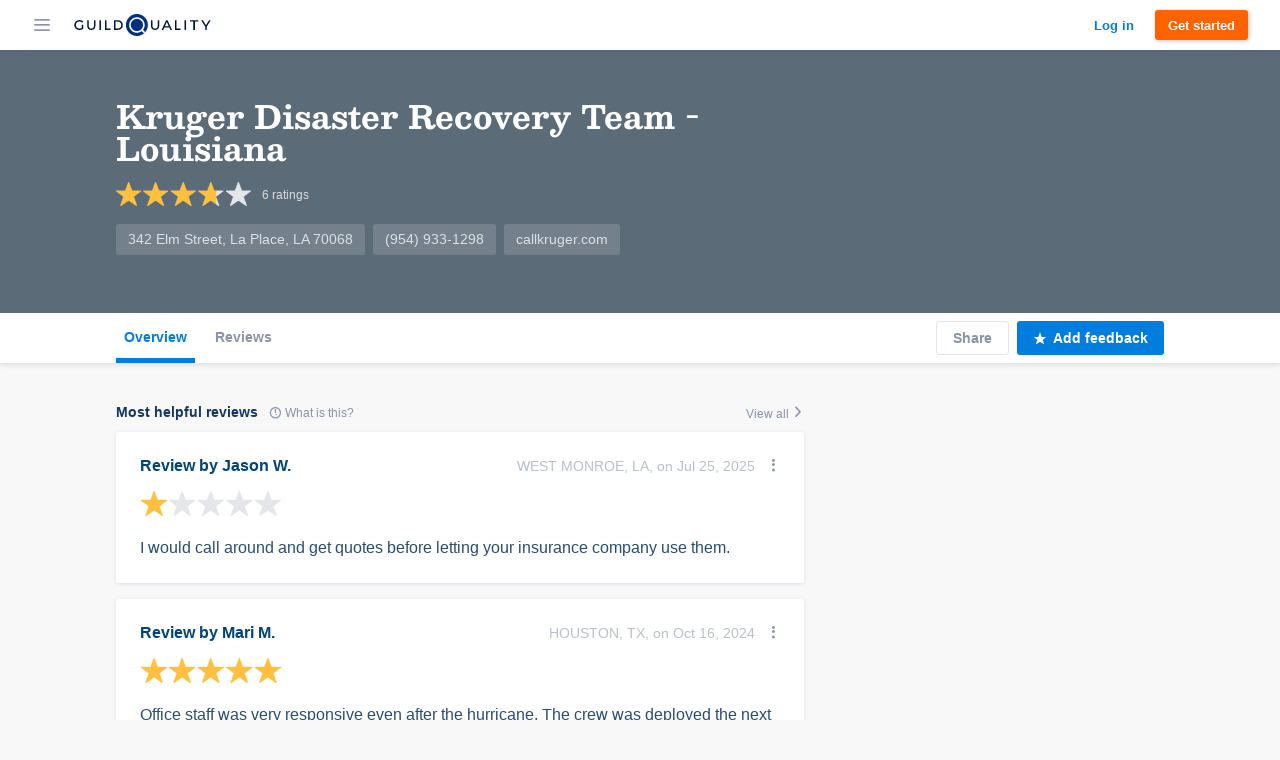

--- FILE ---
content_type: text/html; charset=UTF-8
request_url: https://www.guildquality.com/cr/Kruger-Disaster-Recovery-Team-Louisiana/LAH24170200375PJB
body_size: 10867
content:
<!DOCTYPE html>
<html lang="en">
<head>

	<!-- Google Tag Manager -->
<script>(function(w,d,s,l,i){w[l]=w[l]||[];w[l].push({'gtm.start':
new Date().getTime(),event:'gtm.js'});var f=d.getElementsByTagName(s)[0],
j=d.createElement(s),dl=l!='dataLayer'?'&l='+l:'';j.async=true;j.src=
'https://www.googletagmanager.com/gtm.js?id='+i+dl;f.parentNode.insertBefore(j,f);
})(window,document,'script','dataLayer','GTM-5WX67PQ');</script>
<!-- End Google Tag Manager -->
	<title>Kruger Disaster Recovery Team - Louisiana of La Place, LA | Reviews from GuildQuality Surveys</title>

    <script>
var _rollbarConfig = {
    checkIgnore: function(isUncaught, args, payload) {
            // Ignore errors from certain paths
            var ignorePaths = [
                '/answers/', '/crew/', '/question/', '/comment/', '/review/', '/projects/', '/companies/', '/cr/', '/pro/', '/find/', '/photo/', '/photos/', '/mapWidget', '/guildmaster/', '/index.php', '/user/', '/claim/'
            ];
            var ignoreSuffixes = [
                '/answers'
            ];
            // Access the URL from the payload
            var requestUrl = payload.request && payload.request.url;
            if (requestUrl) {
                // Check if URL has only three slashes
                if ((requestUrl.match(/\//g) || []).length === 3) {
                    return true;
                }
                for (var j = 0; j < ignorePaths.length; j++) {
                    if (requestUrl.indexOf('.com' + ignorePaths[j]) > -1) {
                        return true;
                    }
                }
                for (var j = 0; j < ignoreSuffixes.length; j++) {
                    if (requestUrl.endsWith(ignoreSuffixes[j]) > -1) {
                        return true;
                    }
                }
            }
            // Send other errors
            return false;
        },
    accessToken: "5dd7d4fae79c4c8d95d42a34b918de0c",
    captureUncaught: true,
    captureUnhandledRejections: true,
    payload: {
        environment: "production"
    }
};
// Rollbar Snippet
!function(r){var e={};function o(n){if(e[n])return e[n].exports;var t=e[n]={i:n,l:!1,exports:{}};return r[n].call(t.exports,t,t.exports,o),t.l=!0,t.exports}o.m=r,o.c=e,o.d=function(r,e,n){o.o(r,e)||Object.defineProperty(r,e,{enumerable:!0,get:n})},o.r=function(r){"undefined"!=typeof Symbol&&Symbol.toStringTag&&Object.defineProperty(r,Symbol.toStringTag,{value:"Module"}),Object.defineProperty(r,"__esModule",{value:!0})},o.t=function(r,e){if(1&e&&(r=o(r)),8&e)return r;if(4&e&&"object"==typeof r&&r&&r.__esModule)return r;var n=Object.create(null);if(o.r(n),Object.defineProperty(n,"default",{enumerable:!0,value:r}),2&e&&"string"!=typeof r)for(var t in r)o.d(n,t,function(e){return r[e]}.bind(null,t));return n},o.n=function(r){var e=r&&r.__esModule?function(){return r.default}:function(){return r};return o.d(e,"a",e),e},o.o=function(r,e){return Object.prototype.hasOwnProperty.call(r,e)},o.p="",o(o.s=0)}([function(r,e,o){"use strict";var n=o(1),t=o(5);_rollbarConfig=_rollbarConfig||{},_rollbarConfig.rollbarJsUrl=_rollbarConfig.rollbarJsUrl||"https://cdn.rollbar.com/rollbarjs/refs/tags/v2.23.0/rollbar.min.js",_rollbarConfig.async=void 0===_rollbarConfig.async||_rollbarConfig.async;var a=n.setupShim(window,_rollbarConfig),l=t(_rollbarConfig);window.rollbar=n.Rollbar,a.loadFull(window,document,!_rollbarConfig.async,_rollbarConfig,l)},function(r,e,o){"use strict";var n=o(2),t=o(3);function a(r){return function(){try{return r.apply(this,arguments)}catch(r){try{console.error("[Rollbar]: Internal error",r)}catch(r){}}}}var l=0;function i(r,e){this.options=r,this._rollbarOldOnError=null;var o=l++;this.shimId=function(){return o},"undefined"!=typeof window&&window._rollbarShims&&(window._rollbarShims[o]={handler:e,messages:[]})}var s=o(4),d=function(r,e){return new i(r,e)},c=function(r){return new s(d,r)};function u(r){return a((function(){var e=this,o=Array.prototype.slice.call(arguments,0),n={shim:e,method:r,args:o,ts:new Date};window._rollbarShims[this.shimId()].messages.push(n)}))}i.prototype.loadFull=function(r,e,o,n,t){var l=!1,i=e.createElement("script"),s=e.getElementsByTagName("script")[0],d=s.parentNode;i.crossOrigin="",i.src=n.rollbarJsUrl,o||(i.async=!0),i.onload=i.onreadystatechange=a((function(){if(!(l||this.readyState&&"loaded"!==this.readyState&&"complete"!==this.readyState)){i.onload=i.onreadystatechange=null;try{d.removeChild(i)}catch(r){}l=!0,function(){var e;if(void 0===r._rollbarDidLoad){e=new Error("rollbar.js did not load");for(var o,n,a,l,i=0;o=r._rollbarShims[i++];)for(o=o.messages||[];n=o.shift();)for(a=n.args||[],i=0;i<a.length;++i)if("function"==typeof(l=a[i])){l(e);break}}"function"==typeof t&&t(e)}()}})),d.insertBefore(i,s)},i.prototype.wrap=function(r,e,o){try{var n;if(n="function"==typeof e?e:function(){return e||{}},"function"!=typeof r)return r;if(r._isWrap)return r;if(!r._rollbar_wrapped&&(r._rollbar_wrapped=function(){o&&"function"==typeof o&&o.apply(this,arguments);try{return r.apply(this,arguments)}catch(o){var e=o;throw e&&("string"==typeof e&&(e=new String(e)),e._rollbarContext=n()||{},e._rollbarContext._wrappedSource=r.toString(),window._rollbarWrappedError=e),e}},r._rollbar_wrapped._isWrap=!0,r.hasOwnProperty))for(var t in r)r.hasOwnProperty(t)&&(r._rollbar_wrapped[t]=r[t]);return r._rollbar_wrapped}catch(e){return r}};for(var p="log,debug,info,warn,warning,error,critical,global,configure,handleUncaughtException,handleAnonymousErrors,handleUnhandledRejection,captureEvent,captureDomContentLoaded,captureLoad".split(","),f=0;f<p.length;++f)i.prototype[p[f]]=u(p[f]);r.exports={setupShim:function(r,e){if(r){var o=e.globalAlias||"Rollbar";if("object"==typeof r[o])return r[o];r._rollbarShims={},r._rollbarWrappedError=null;var l=new c(e);return a((function(){e.captureUncaught&&(l._rollbarOldOnError=r.onerror,n.captureUncaughtExceptions(r,l,!0),e.wrapGlobalEventHandlers&&t(r,l,!0)),e.captureUnhandledRejections&&n.captureUnhandledRejections(r,l,!0);var a=e.autoInstrument;return!1!==e.enabled&&(void 0===a||!0===a||"object"==typeof a&&a.network)&&r.addEventListener&&(r.addEventListener("load",l.captureLoad.bind(l)),r.addEventListener("DOMContentLoaded",l.captureDomContentLoaded.bind(l))),r[o]=l,l}))()}},Rollbar:c}},function(r,e,o){"use strict";function n(r,e,o,n){r._rollbarWrappedError&&(n[4]||(n[4]=r._rollbarWrappedError),n[5]||(n[5]=r._rollbarWrappedError._rollbarContext),r._rollbarWrappedError=null);var t=e.handleUncaughtException.apply(e,n);o&&o.apply(r,n),"anonymous"===t&&(e.anonymousErrorsPending+=1)}r.exports={captureUncaughtExceptions:function(r,e,o){if(r){var t;if("function"==typeof e._rollbarOldOnError)t=e._rollbarOldOnError;else if(r.onerror){for(t=r.onerror;t._rollbarOldOnError;)t=t._rollbarOldOnError;e._rollbarOldOnError=t}e.handleAnonymousErrors();var a=function(){var o=Array.prototype.slice.call(arguments,0);n(r,e,t,o)};o&&(a._rollbarOldOnError=t),r.onerror=a}},captureUnhandledRejections:function(r,e,o){if(r){"function"==typeof r._rollbarURH&&r._rollbarURH.belongsToShim&&r.removeEventListener("unhandledrejection",r._rollbarURH);var n=function(r){var o,n,t;try{o=r.reason}catch(r){o=void 0}try{n=r.promise}catch(r){n="[unhandledrejection] error getting `promise` from event"}try{t=r.detail,!o&&t&&(o=t.reason,n=t.promise)}catch(r){}o||(o="[unhandledrejection] error getting `reason` from event"),e&&e.handleUnhandledRejection&&e.handleUnhandledRejection(o,n)};n.belongsToShim=o,r._rollbarURH=n,r.addEventListener("unhandledrejection",n)}}}},function(r,e,o){"use strict";function n(r,e,o){if(e.hasOwnProperty&&e.hasOwnProperty("addEventListener")){for(var n=e.addEventListener;n._rollbarOldAdd&&n.belongsToShim;)n=n._rollbarOldAdd;var t=function(e,o,t){n.call(this,e,r.wrap(o),t)};t._rollbarOldAdd=n,t.belongsToShim=o,e.addEventListener=t;for(var a=e.removeEventListener;a._rollbarOldRemove&&a.belongsToShim;)a=a._rollbarOldRemove;var l=function(r,e,o){a.call(this,r,e&&e._rollbar_wrapped||e,o)};l._rollbarOldRemove=a,l.belongsToShim=o,e.removeEventListener=l}}r.exports=function(r,e,o){if(r){var t,a,l="EventTarget,Window,Node,ApplicationCache,AudioTrackList,ChannelMergerNode,CryptoOperation,EventSource,FileReader,HTMLUnknownElement,IDBDatabase,IDBRequest,IDBTransaction,KeyOperation,MediaController,MessagePort,ModalWindow,Notification,SVGElementInstance,Screen,TextTrack,TextTrackCue,TextTrackList,WebSocket,WebSocketWorker,Worker,XMLHttpRequest,XMLHttpRequestEventTarget,XMLHttpRequestUpload".split(",");for(t=0;t<l.length;++t)r[a=l[t]]&&r[a].prototype&&n(e,r[a].prototype,o)}}},function(r,e,o){"use strict";function n(r,e){this.impl=r(e,this),this.options=e,function(r){for(var e=function(r){return function(){var e=Array.prototype.slice.call(arguments,0);if(this.impl[r])return this.impl[r].apply(this.impl,e)}},o="log,debug,info,warn,warning,error,critical,global,configure,handleUncaughtException,handleAnonymousErrors,handleUnhandledRejection,_createItem,wrap,loadFull,shimId,captureEvent,captureDomContentLoaded,captureLoad".split(","),n=0;n<o.length;n++)r[o[n]]=e(o[n])}(n.prototype)}n.prototype._swapAndProcessMessages=function(r,e){var o,n,t;for(this.impl=r(this.options);o=e.shift();)n=o.method,t=o.args,this[n]&&"function"==typeof this[n]&&("captureDomContentLoaded"===n||"captureLoad"===n?this[n].apply(this,[t[0],o.ts]):this[n].apply(this,t));return this},r.exports=n},function(r,e,o){"use strict";r.exports=function(r){return function(e){if(!e&&!window._rollbarInitialized){for(var o,n,t=(r=r||{}).globalAlias||"Rollbar",a=window.rollbar,l=function(r){return new a(r)},i=0;o=window._rollbarShims[i++];)n||(n=o.handler),o.handler._swapAndProcessMessages(l,o.messages);window[t]=n,window._rollbarInitialized=!0}}}}]);
// End Rollbar Snippet
</script>
    
		<meta http-equiv="Content-Type" content="text/html; charset=UTF-8">
			<meta name="description" content="View real customer reviews and feedback from GuildQuality surveys. Kruger Disaster Recovery Team - Louisiana relies on our customer satisfaction surveying to help them deliver an exceptional customer experience." />
		
	<meta name="viewport" content="width=device-width, initial-scale=1.0, maximum-scale=1.0">
	<meta http-equiv="X-UA-Compatible" content="IE=edge,chrome=1">

    <!-- Only include bootstrap for wordpress. Ultimatly we will want to exclude here as well. -->
	
	<link href="/css/build/framework-compiled.css?id=f392c4620b0f74886765" rel="stylesheet">
	<link href="/css/build/common-compiled.css?id=ca9eaf16425dbc68af5d" rel="stylesheet">
	<link href="/css/build/navigation-legacy.css?id=72c3f71ff6ccb107e974" rel="stylesheet">
    <link rel="stylesheet" type="text/css" href="//cloud.typography.com/7593094/785548/css/fonts.css" />
    
    
    <link href='//fonts.googleapis.com/css?family=Source+Sans+Pro:200,300,400,600,700,900' rel='stylesheet' type='text/css'>
        <script src="https://ajax.googleapis.com/ajax/libs/jquery/1.12.4/jquery.min.js"></script>
            <script>
            $.ajaxSetup({
                headers: {
                    'X-CSRF-TOKEN': 'prrUzZOGrbem2592JRDlXkzHwzgAXNMpJgF33vgE'
                }
            });
        </script>
    
    <script defer src="/js/site.js?61"></script>
    <!--[if lt IE 10]>
    <script src="/js/html5shiv.min.js"></script>
    <![endif]-->

            <script defer src="/js/typeahead.jquery.js"></script>
    	<script src="https://ajax.googleapis.com/ajax/libs/angularjs/1.5.11/angular.min.js"></script>	<link href="https://cdnjs.cloudflare.com/ajax/libs/select2/4.0.3/css/select2.min.css" rel="stylesheet" /><script defer src="https://cdnjs.cloudflare.com/ajax/libs/select2/4.0.3/js/select2.min.js"></script>
	<link rel="canonical" href="https://www.guildquality.com/cr/Kruger-Disaster-Recovery-Team-Louisiana/LAH24170200375PJB"><link href="/css/build/company-gq2.css?id=5d42bc27275bfe9d20a9" rel="stylesheet"><script defer type="text/javascript" src="/js/build/member-profile.js?id=2fefb0a2f6a0f854f7b7"></script><link href="/css/widgets/share-button.css?61" rel="stylesheet"><link rel="alternate" type="application/rss+xml" rel="nofollow" title="RSS" href="http://www.guildquality.com/cr/Kruger-Disaster-Recovery-Team-Louisiana/LAH24170200375PJB/RSS" />
			
            <script defer src="/js/magnific/magnific.min.js"></script>
        <link href="//cdnjs.cloudflare.com/ajax/libs/magnific-popup.js/1.1.0/magnific-popup.min.css" rel="stylesheet">
    
    </head>

	<body class=" public">
		<!-- Google Tag Manager (noscript) -->
<noscript><iframe src="https://www.googletagmanager.com/ns.html?id=GTM-5WX67PQ"
height="0" width="0" style="display:none;visibility:hidden"></iframe></noscript>
<!-- End Google Tag Manager (noscript) -->		<div class="navbar marketing ploadHide">
			<div class="navbar_left">
				
								<div class="navbar_button button--hamburger ripple nav-watcher">
					<div class="icon icon-menu"></div>
				</div>
				
			    
			                                            <div class="navbar_button button--logo wide ripple">
                        <a title="GuildQuality" href="/">
                                                <svg xmlns="http://www.w3.org/2000/svg" viewBox="0 0 930.16 150"><defs><style>.cls-1{fill:#01183c;}.cls-2{fill:#01317e;}.cls-3{fill:#fff;}</style></defs><g id="Layer_2" data-name="Layer 2"><g id="Layer_1-2" data-name="Layer 1"><g id="GQ_Logo_Wordmark" data-name="GQ Logo Wordmark"><path class="cls-1" d="M35.49,51.2c7.41,0,13.38,2.37,18.25,7.24l.93.93,6.92-7.08-.82-.9C54.91,45,46.13,41.55,35.38,41.55,15.21,41.55,0,56,0,75.24s15.35,33.69,35.71,33.69c9.56,0,18.5-3.06,24.52-8.39l.43-.39V74H50.34V95.4a26.14,26.14,0,0,1-14.52,3.88c-14.58,0-25.16-10.11-25.16-24S21.1,51.2,35.49,51.2Z"/><path class="cls-1" d="M133.75,79.84c0,13-5.94,19.56-17.65,19.56S98.56,92.82,98.56,79.84V42.33H87.9V80.06c0,18.35,10.28,28.87,28.2,28.87s28.09-10.52,28.09-28.87V42.33H133.75Z"/><rect class="cls-1" x="171.34" y="42.84" width="10.66" height="65.93"/><polygon class="cls-1" points="219.8 42.67 209.15 42.67 209.15 108.6 246.5 108.6 246.5 99.28 219.8 99.28 219.8 42.67"/><path class="cls-1" d="M295.06,42.5H270.65v65.93h24.41c21.83,0,35.94-13,35.94-33S316.89,42.5,295.06,42.5Zm25.28,32.91c0,14.62-9.82,23.71-25.62,23.71H281.3V51.81h13.42C310.52,51.81,320.34,60.85,320.34,75.41Z"/><path class="cls-1" d="M568.47,79.84c0,13-5.94,19.56-17.66,19.56s-17.54-6.58-17.54-19.56V42.33H522.61V80.06c0,18.35,10.28,28.87,28.2,28.87S578.9,98.41,578.9,80.06V42.33H568.47Z"/><path class="cls-1" d="M626.2,42.33l-30.46,65.93h10.93l7.4-16.37h33.87l7.4,16.37h10.93L635.81,42.33ZM643.86,82.8h-25.7l12.89-28.41Z"/><polygon class="cls-1" points="697.68 42.33 687.02 42.33 687.02 108.26 724.37 108.26 724.37 98.95 697.68 98.95 697.68 42.33"/><rect class="cls-1" x="751.52" y="42.33" width="10.66" height="65.93"/><polygon class="cls-1" points="789.33 51.65 811.64 51.65 811.64 108.26 822.3 108.26 822.3 51.65 844.61 51.65 844.61 42.33 789.33 42.33 789.33 51.65"/><polygon class="cls-1" points="918.84 42.33 897.8 76.15 876.77 42.33 865.1 42.33 892.36 86.48 892.36 108.26 902.91 108.26 902.91 86.7 930.16 42.33 918.84 42.33"/><path class="cls-2" d="M472.11,134.76a75,75,0,1,1,14.44-14.43A75.62,75.62,0,0,1,472.11,134.76Z"/><path class="cls-3" d="M483.68,123.84l-15.56-15.56a52.89,52.89,0,1,0-12.69,11.39h0a53,53,0,0,0,4.64-3.34l15.57,15.56A75.44,75.44,0,0,0,483.68,123.84Zm-31.61-15.52a41.8,41.8,0,1,1,8.05-8A41.57,41.57,0,0,1,452.07,108.32Z"/></g></g></g></svg>
                                                </a>
                                            </div>
                
                                <a class="navbar_button button--logo narrow user" href="/">
                    <div class="navbar_avatar avatar--logo avatar--gq-logo"></div>
				</a>
                    
		<div class="nav-menu">
			<div class="nav-menu_close icon icon-close nav-watcher"></div>

            
            <ul class="nav-menu_list" role="menu">

                <!-- Admin pages -->
                
				<!-- GQ2 Dashboard -->
				
				<!-- GQ3 Pages -->
				
				<!-- Crew pages -->
				
				<!-- Logged out site pages -->
				                    <li role="presentation">
                        <a class="button3 button3--blue narrow" href="/login">Log in</a>
                    </li>
                    <li role="presentation">
                        <a class="nav-menu_button ripple"  href="/product" role="menuitem"><span class="icon icon-surveys"></span> Surveys</a>
                    </li>
                
                <li role="presentation">
                    <a class="nav-menu_button ripple" href="/find" role="menuitem"><span class="icon icon-contractors"></span> Contractors</a>
                </li>

									<li role="presentation">
                        <a class="nav-menu_button ripple" href="/crew/welcome" role="menuitem"><span class="icon icon-crew"></span> Crew</a>
                    </li>
                    <li role="presentation">
						<a class="nav-menu_button ripple" href="/crew/jobs/search" role="menuitem"><span class="icon icon-jobs"></span> Jobs</a>
					</li>
                    <li role="presentation">
                        <a class="nav-menu_button ripple" href="/crew/pros" role="menuitem"><span class="icon icon-pro-search"></span> Professionals</a>
                    </li>
                    <!-- Comment out for now. There is not really much going on on this page might be confusing. Chris April 19 2017.
                    <li role="presentation">
                        <a class="nav-menu_button ripple" href="/crew/projects" role="menuitem"><span class="icon icon-check-in"></span> Projects</a>
                    </li> -->
								<li role="presentation">
					<a class="nav-menu_button ripple" href="/answers" role="menuitem"><span class="icon icon-answers"></span> Answers</a>
				</li>
				<li role="presentation">
					<a class="nav-menu_button ripple" href="/photos" role="menuitem"><span class="icon icon-picture"></span> Photos</a>
				</li>
				<li role="presentation">
					<a class="nav-menu_button ripple" href="/blog" role="menuitem"><span class="icon icon-learning"></span> Blog</a>
				</li>
				<li role="presentation">
					<a class="nav-menu_button ripple" href="/contact-us" role="menuitem"><span class="icon icon-support"></span> Support</a>
				</li>
				<li role="presentation">
					<a class="nav-menu_button ripple" href="/about" role="menuitem"><span class="icon icon-company"></span> About</a>
				</li>
			</ul>

            
			<div class="nav-menu_overlay nav-watcher"></div>
		</div>
	</div>

	<!-- Public nav -->

  <!-- BLOG -->
  
    
  <!-- APP -->
  
    
    
  	  	
  
	<div class="navbar_right">
		
					
					
    			    		<a class="button3 button3--clear-blue wide ripple" href="/login">
	    			Log in
	    		</a>
	    	
	        	            <a class="button3 button3--orange ripple cta-button"

	               href="/product#get-started">
	                Get started
	            </a>
	        
		
			</div>
</div>

<!-- Include search bar -->

<div class="content-frame">


<!-- Ripple script -->
<script>
var parent, ink, d, x, y;
$(".ripple").click(function(e){
	parent = $(this);
	//create .ink element if it doesn't exist
	if(parent.find(".ripple_ink").length == 0)
		parent.prepend("<span class='ripple_ink'></span>");

	ink = parent.find(".ripple_ink");
	//incase of quick double clicks stop the previous animation
	ink.removeClass("animate");

	//set size of .ink
	if(!ink.height() && !ink.width())
	{
		//use parent's width or height whichever is larger for the diameter to make a circle which can cover the entire element.
		d = Math.max(parent.outerWidth(), parent.outerHeight());
		ink.css({height: d, width: d});
	}

	//get click coordinates
	//logic = click coordinates relative to page - parent's position relative to page - half of self height/width to make it controllable from the center;
	x = e.pageX - parent.offset().left - ink.width()/2;
	y = e.pageY - parent.offset().top - ink.height()/2;

	//set the position and add class .animate
	ink.css({top: y+'px', left: x+'px'}).addClass("animate");
})
</script>

<!-- Navbar scroll class -->
<script>
$(window).scroll(function() {
    var scroll = $(window).scrollTop();
    if (scroll >= 1) {
        $(".sub-navbar").addClass("sub-navbar--scroll");
    } else {
        $(".sub-navbar").removeClass("sub-navbar--scroll");
    }
});
</script>

<!-- account-menu code -->
<script>
	$('.account-watcher').on('click', function(){
		$('.account-menu').toggleClass( 'open' );
		$('body').toggleClass( 'scroll-freeze' );
		$('.nav-menu').removeClass( 'open' );
	});
</script>

<!-- nav-menu code -->
<script>
	$('.nav-watcher').on('click', function(){
		$('.nav-menu').toggleClass( 'open' );
		$('body').toggleClass( 'scroll-freeze' );
		$('.account-menu').removeClass( 'open' );
	});
</script>

		<div class="member-profile" ng-app="profile" ng-controller="profileCtrl as vm" ng-init="vm.initMemberId(24170)" itemscope itemtype="http://schema.org/LocalBusiness">


		    <!-- Screen header -->
		    <div class="screen-header"><!-- Add class header-image if the member has opted to upload one -->
		    	<div class="header-background">
			      <div class="background-image"></div>
			    </div>
			    
			    <div class="header-foreground"></div>

		      	<div class="container screen-actions">
		        	<div class="actions-left">
		          		<a ui-sref="pros" class="action-icon back-button icon-arrow-left hide"> Back</a>
		        	</div>
		      	</div>

				<div class="header-meta">
				    <div class="container header-flex">

										      	<div class="meta-info">
				          	<h1 class="meta-member" itemprop="name">Kruger Disaster Recovery Team - Louisiana</h1>

				          	<!-- Ratings -->
					        <div class="meta-ratings" href="https://www.guildquality.com/cr/Kruger-Disaster-Recovery-Team-Louisiana/LAH24170200375PJB?tab=reviews">
				          	<div class="rating_c" itemprop="aggregateRating" itemscope itemtype="http://schema.org/AggregateRating">
							<a class="rating" href="https://www.guildquality.com/cr/Kruger-Disaster-Recovery-Team-Louisiana/LAH24170200375PJB?tab=reviews "><img align="top" src="/img/profile/stars/star-avg-3-75.png" title="3.8 Average">
					   <meta itemprop="ratingValue" content="3.8" /><span class="meta-ratings_rating"><span itemprop="ratingCount">6</span> ratings</span></a>
						</div>					        </div>

					        <div class="meta-details">
					        	<span itemprop="address"><a class="tag-container" href="https://google.com/maps/place/342+Elm+Street+La+Place%2C+LA+70068" rel="nofollow" target="_blank">342 Elm Street, La Place, LA 70068</a></span><span itemprop="telephone"><a class="tag-container tel" href="tel:(954) 933-1298" id="profile-phone">(954) 933-1298</a></span>					        						        		<a href="http://callkruger.com" class="tag-container website url" id="profile-website" itemprop="url" target="_blank" rel="nofollow">callkruger.com</a>					        						        						        </div>
							
				        </div>
				    </div>
				</div>
	    	</div>
	    	<!-- Screen header end -->

		  	<div class="header-navigation">
		  		<div class="container">

	  			<div class="tabs-container">
	  				<div class="tab-overlay"></div>
	        	<div class="tabs-scroll-box">
															<a class="tab-button active" href="https://www.guildquality.com/cr/Kruger-Disaster-Recovery-Team-Louisiana/LAH24170200375PJB"	>
				                  								  Overview								  <span class="tab-active"></span>
								</a>
															<a class="tab-button " href="https://www.guildquality.com/cr/Kruger-Disaster-Recovery-Team-Louisiana/LAH24170200375PJB?tab=reviews"	>
				                  								  Reviews								  <span class="tab-active"></span>
								</a>
													</div>
					</div>

					<div class="actions-container">

						
				    	<a rel="nofollow" href="#" class="actions-button secondary-action" id="shareLink" onclick="$('ul.soc-share-icons').fadeToggle('200');this.focus();" onblur="$('ul.soc-share-icons').fadeOut('200');">
				        	Share
			        </a>
			        <ul class="soc-share-icons">
	    						    				<li>
		              <a rel="nofollow" href="https://www.facebook.com/sharer.php?u=http%3A%2F%2Fwww.guildquality.com%2Fcr%2FKruger-Disaster-Recovery-Team-Louisiana%2FLAH24170200375PJB" target="_blank">
		                  <span class="icon icon-facebook"></span>
		              </a>
		            </li>
		    				<li>
		              <a rel="nofollow" href="http://x.com/share?url=http%3A%2F%2Fwww.guildquality.com%2Fcr%2FKruger-Disaster-Recovery-Team-Louisiana%2FLAH24170200375PJB" target="_blank">
		                  <span class="icon icon-twitter"></span>
		              </a>
		            </li>
		    				<li>
		              <a rel="nofollow" href="https://www.linkedin.com/cws/share?url=http%3A%2F%2Fwww.guildquality.com%2Fcr%2FKruger-Disaster-Recovery-Team-Louisiana%2FLAH24170200375PJB" target="_blank">
		                  <span class="icon icon-linkedin"></span>
		              </a>
		            </li>
		    			</ul>

			        <a rel="nofollow" class="actions-button" onclick="addFeedbackClick()">
			        	<span class="icon icon-star title-icon left"></span>
			        	<span>Add feedback</span>
			        </a>
					<script>
						function addFeedbackClick() {
							$('#add_feedback_pop_cont').removeClass('hide');						}
					</script>

		        </div>

				</div>
	  		</div>
			<div class="container overview-tab">

    <div class="col col--two-thirds col--shrink col--body">
        <!-- GuildQuality Profile Page -->
        
        <!-- Optional Filter Report by -->
        
        <!-- Details -->
        
        <!-- Metrics - Bar Graphs - Filter selection -->
        
        <!-- Types of work -->
        
        <!-- Recent work map -->
        
		<!-- Photo Gallery -->
        
        <!-- Video gallery (max 2 videos -- one from YouTube, one from Vimeo) -->
        
        <!-- Jobs -->
        
        <!-- Crew Users -->
        
		<!-- Reviews -->
        <!-- section: member-reviews -->
<div class="reviews-block block" id="recent-reviews"
	ng-init="
	vm.feedback.currentPage = 1;
	vm.feedback.maxPage = 1;
	vm.feedbackParams.filterGroup = '0';
	vm.feedbackParams.filterValue = '';
	">
	<div class="block-header">
		<h2 class="section-header">Most helpful reviews</h2>

        <a class="block-more-info" ng-click="whatreview =! whatreview">
                    <span class="icon icon-info"></span> What is this?
                </a><div class="pop-up-cont" ng-cloak ng-show="whatreview">
                    <div class="pop-up-overlay" ng-click="whatreview =! whatreview">
                    </div><div class="pop-up-card card" ng-class="{whatreview: deleted}">
        			<button class="mfp-close pop-up-close" ng-click="whatreview =! whatreview"></button>
                    <h3>What is this?</h3><p>
            					We display two types of written homeowner feedback on GuildQuality member profile pages: Comments and Reviews.
            					</p>
            					<h4>Comments</h4>
            					<p>In response to our customer satisfaction surveys, homeowners share lots of comments about construction quality, communication, or any other question asked in the survey. Guildmembers can selectively publish these comments here on their profile page.</p>
            					<h4>Reviews</h4>
								<p>Reviews are different than comments. These are star ratings that homeowners ask us to publish, and they come with a written description of the type of experience they had working with their contractor. We publish all of the reviews we receive: positive and negative alike.</p>
            					<a class="button button-secondary" href="/about/ratings/">Learn more about reviews and comments.</a></div>
                </div>
        		<a class="block-view-all copy-meta" href="https://www.guildquality.com/cr/Kruger-Disaster-Recovery-Team-Louisiana/LAH24170200375PJB?tab=reviews">
	        View all <span class="icon icon-chevron-right"></span>
	    </a>
				
	</div>	

  	<div id="feedback-container">
		<div class="card review modal" data-mfp-src="/comment/6515190/modal" itemprop="review" itemscope itemtype="http://schema.org/Review">
    
    <div class="card-context card-context--reivew">
        <div class="card-name">
            <h3 itemprop="author" itemscope itemtype="https://schema.org/Person">
                Review by <span itemprop="name">Jason W.</span>
            </h3>
        </div>
        <div class="card-date" itemprop="datePublished" datetime="2025-07-25">
            WEST MONROE, LA, on Jul 25, 2025

                        <div class="pop-menu">
                <div class="icon icon-dots-menu"></div>
                <div class="icon icon-close"></div>
                <li class="drop-down">
                    <ul role="menu" aria-labelledby="drop-name">
                        <li role="presentation">
                            <a role="menuitem" href="#" onclick="MarkAsInappropriate(event, '6515190' , '24170' );return false;" class="share">Flag</a>
                        </li>
                    </ul>
                </li>
            </div>
                    </div>
    </div>

    <div class="auth-sent-container">
        <span class="card-stars stars rev1" itemprop="reviewRating" itemscope itemtype="http://schema.org/Rating">
            <meta itemprop="ratingValue" content="1">
        </span>
    </div>

    
        <div class="card-description" itemprop="reviewBody">I would call around and get quotes before letting your insurance company use them.</div>
    
    
      
    <div class="card-actions">  
        <a href="#" class="was-helpful button " data-comment="6515190"><div class="check-hide">Mark as helpful</div></a> 
    </div>  
    </div><div class="card review modal" data-mfp-src="/comment/6502987/modal" itemprop="review" itemscope itemtype="http://schema.org/Review">
    
    <div class="card-context card-context--reivew">
        <div class="card-name">
            <h3 itemprop="author" itemscope itemtype="https://schema.org/Person">
                Review by <span itemprop="name">Mari M.</span>
            </h3>
        </div>
        <div class="card-date" itemprop="datePublished" datetime="2024-10-16">
            HOUSTON, TX, on Oct 16, 2024

                        <div class="pop-menu">
                <div class="icon icon-dots-menu"></div>
                <div class="icon icon-close"></div>
                <li class="drop-down">
                    <ul role="menu" aria-labelledby="drop-name">
                        <li role="presentation">
                            <a role="menuitem" href="#" onclick="MarkAsInappropriate(event, '6502987' , '24170' );return false;" class="share">Flag</a>
                        </li>
                    </ul>
                </li>
            </div>
                    </div>
    </div>

    <div class="auth-sent-container">
        <span class="card-stars stars rev5" itemprop="reviewRating" itemscope itemtype="http://schema.org/Rating">
            <meta itemprop="ratingValue" content="5">
        </span>
    </div>

    
        <div class="card-description" itemprop="reviewBody">Office staff was very responsive even after the hurricane. The crew was deployed the next day after the hurricane to cut the tree off my house and tarp it.  The crew was friendly and did an amazing job.</div>
    
    
      
    <div class="card-actions">  
        <a href="#" class="was-helpful button " data-comment="6502987"><div class="check-hide">Mark as helpful</div></a> 
    </div>  
    </div><div class="card review modal" data-mfp-src="/comment/6496462/modal" itemprop="review" itemscope itemtype="http://schema.org/Review">
    
    <div class="card-context card-context--reivew">
        <div class="card-name">
            <h3 itemprop="author" itemscope itemtype="https://schema.org/Person">
                Review by <span itemprop="name">Mary K.</span>
            </h3>
        </div>
        <div class="card-date" itemprop="datePublished" datetime="2024-05-09">
            Wakefield, LA, on May 09, 2024

                        <div class="pop-menu">
                <div class="icon icon-dots-menu"></div>
                <div class="icon icon-close"></div>
                <li class="drop-down">
                    <ul role="menu" aria-labelledby="drop-name">
                        <li role="presentation">
                            <a role="menuitem" href="#" onclick="MarkAsInappropriate(event, '6496462' , '24170' );return false;" class="share">Flag</a>
                        </li>
                    </ul>
                </li>
            </div>
                    </div>
    </div>

    <div class="auth-sent-container">
        <span class="card-stars stars rev5" itemprop="reviewRating" itemscope itemtype="http://schema.org/Rating">
            <meta itemprop="ratingValue" content="5">
        </span>
    </div>

    
        <div class="card-description" itemprop="reviewBody">I was well satisfied with them.</div>
    
    
      
    <div class="card-actions">  
        <a href="#" class="was-helpful button " data-comment="6496462"><div class="check-hide">Mark as helpful</div></a> 
    </div>  
    </div> 
	</div>
	 
	 <!-- .more-reviews --> 
	<div class="section-actions">
		<a class="actions-button" href="https://www.guildquality.com/cr/Kruger-Disaster-Recovery-Team-Louisiana/LAH24170200375PJB?tab=reviews#more-reviews">
						More reviews & comments 
					</a>  
	</div>
	 <!-- /.morereviews -->
	 
</div>
<!-- / section: member-reviews -->    
        <!-- Answers -->
        
        <!-- Affiliates -->
        
        <!-- More About - non-GuildQuality Profile Page -->
        
        <!-- Guildmaster Applicant -->
        
    </div>        
    
    <div class="col col--third col--shrink col--sidebar sidebar">  
    </div>

    <!-- Flag feedback pop-up -->
    <div id="flagFeedbackModal">
    <div class="pop-up-cont">
        <div class="pop-up-overlay pop-up-close"></div>
        <div class="pop-up-card flag-card">
            <button class="mfp-close pop-up-close"></button>
            <h3>Flag this review</h3>
            <form id="inappropriate" class="flag-form">
                <input type="hidden" name="_token" value="prrUzZOGrbem2592JRDlXkzHwzgAXNMpJgF33vgE">                <input type="hidden" id="inappropriate_id" name="inappropriate_id" value="'+_id+'">
                <h4>Please give us a little more information:</h4>
                <div class="ina_opt">
                    <p><input type="checkbox" name="ina_grammar" value=1> The review contains misspellings or improper grammar.</p>
                    <p><input type="checkbox" name="ina_language" value=1> The review contains objectionable language.</p>
                    <p><input type="checkbox" name="ina_other" id="ina_other" value=1> Something else: <input type="text" id="ina_other_reason" name="ina_other_reason"></p>
                </div>
                <input type="submit" class="button button-secondary" value="Flag this Review">
            </form>

            <div id="formThankYou">
                <p>
                    Thanks for letting us know that this comment may be inappropriate. A member of our team will review the comment.
                </p>
            </div>
        </div>
    </div>
</div>
</div>

<script src="/js/profile/profile_sort.js?61"></script>
			<!-- Add Feedback Modal -->
			<div class="pop-up-cont hide" id="add_feedback_pop_cont">
	<div class="pop-up-overlay add_feedback_pop_close">
	</div>
	<div class="pop-up-card add-feedback-card">
		<button class="mfp-close add_feedback_pop_close"></button>
		<div class="pop-up-body">
			<p class="copy-mrk-primary">Share feedback on</p>
			<h3 class="copy-mrk-header">Kruger Disaster Recovery Team - Louisiana</h3>

			<div class="splitter-row">
				<a class="splitter-btn add_feedback_pop_close leave-review" id="unsolicited-review-modal-link" data-mfp-src="/company-profile/unsolicited-review-modal?memberId=24170">
					<span class="icon icon-message"></span>
    				<p class="copy-mrk-primary">Write a review</p>
    				<p class="copy-mrk-secondary">Share feedback about your experience with Kruger Disaster Recovery Team - Louisiana.</p>
				</a>
				<a class="splitter-btn" href="/complete-survey" rel="nofollow">
					<span class="icon icon-surveys"></span>
    				<p class="copy-mrk-primary">Complete a survey</p>
    				<p class="copy-mrk-secondary">Enter the confirmation code from your mailer and publish your review of Kruger Disaster Recovery Team - Louisiana.</p>
				</a>
			</div>
		</div>
	</div>
</div>

<script type="text/javascript">
$(function() {
	$( ".add_feedback_pop_close" ).click(function() {
	  $("#add_feedback_pop_cont").addClass('hide');
	});
});
</script>            <!-- Expired Survey Modal -->
            
		</div>

		<script>
			// Center header navigation items if two rows
			$(window).on("resize", function () {
			    if ($('.header-navigation').height() > 60) {
			      $(".actions-container").addClass('centered');
			      $(".tabs-container").addClass('centered');
			    }
			    if ($('.header-navigation').height() < 60) {
			      $(".actions-container").removeClass('centered');
			      $(".tabs-container").removeClass('centered');
			    }
			}).resize();

			// Back button
			$(document).ready(function() {
			   var backURL =  document.referrer;
			   if( backURL.indexOf( 'guildquality' ) != -1 ) {
			        $('.back-button').attr('href', backURL);
			   		$('.back-button').removeClass('hide');
			}
			});
		</script>


	</body>
</html>


--- FILE ---
content_type: text/css
request_url: https://www.guildquality.com/css/build/framework-compiled.css?id=f392c4620b0f74886765
body_size: 1732
content:
/* @override 
	https://justin.www.guildquality.com/css/build/common/framework.css?58
 */
a,
hr {
  padding: 0;
}

td,
th {
  font-weight: 400;
}

* {
  -webkit-tap-highlight-color: rgba(0, 0, 0, 0) !important;
}

.disable-hover,
.disable-hover * {
  pointer-events: none !important;
}

a,
button,
input,
select,
textarea {
  margin: 0;
}

sub,
sup {
  position: relative;
}

pre {
  word-wrap: break-word;
}

abbr,
address,
article,
aside,
audio,
b,
blockquote,
body,
body div,
caption,
cite,
code,
dd,
del,
dfn,
dl,
dt,
em,
fieldset,
figure,
footer,
form,
h1,
h2,
h3,
h4,
h5,
h6,
header,
hgroup,
html,
i,
iframe,
img,
ins,
kbd,
label,
legend,
li,
mark,
menu,
nav,
object,
ol,
p,
pre,
q,
samp,
section,
small,
span,
strong,
sub,
sup,
table,
tbody,
td,
tfoot,
th,
thead,
time,
tr,
ul,
var,
video {
  margin: 0;
  padding: 0;
  border: 0;
  outline: 0;
  font-size: 100%;
  vertical-align: baseline;
  background: 0 0;
}

article,
aside,
figure,
footer,
header,
hgroup,
nav,
section {
  display: block;
}

embed,
img,
object {
  max-width: 100%;
}

html {
  -webkit-text-size-adjust: none;
}

ul {
  list-style: none;
}

blockquote,
q {
  quotes: none;
}

blockquote:after,
blockquote:before,
q:after,
q:before {
  content: "";
  content: none;
}

a {
  font-size: 100%;
  vertical-align: baseline;
  background: 0 0;
  text-decoration: none;
  transition: 0.2s all;
  cursor: pointer;
}

del {
  text-decoration: line-through;
}

abbr[title],
dfn[title] {
  border-bottom: 1px dotted #000;
  cursor: help;
}

table {
  border-collapse: collapse;
  border-spacing: 0;
  font: 100%;
}

input[type=checkbox],
th {
  vertical-align: bottom;
}

td {
  vertical-align: top;
}

hr {
  display: block;
  height: 1px;
  border: 0;
  border-top: 1px solid #ccc;
  margin: 0 0 1em;
}

input,
select {
  vertical-align: middle;
  outline: 0;
}

pre {
  white-space: pre;
  white-space: pre-wrap;
  white-space: pre-line;
}

.ie6 input,
input[type=radio] {
  vertical-align: text-bottom;
}

input,
select,
textarea {
  font: 99% sans-serif;
}

a:active,
a:hover {
  outline: 0;
  text-decoration: none;
}

small {
  font-size: 85%;
}

td,
td img {
  vertical-align: top;
}

sub,
sup {
  font-size: 75%;
  line-height: 0;
}

sup {
  top: -0.5em;
}

sub {
  bottom: -0.25em;
}

code,
kbd,
pre,
samp {
  font-family: monospace, sans-serif;
}

button {
  width: auto;
  overflow: visible;
}

.ie7 img {
  -ms-interpolation-mode: bicubic;
}

.clearfix:after,
.clearfix:before {
  content: " ";
  display: block;
  height: 0;
  overflow: hidden;
}

.clearfix:after {
  clear: both;
}

.clearfix {
  zoom: 1;
}

html,
body {
  background-color: #f8f8f9;
}

body {
  font-size: 15px;
  font-family: "Helvetica Neue", Helvetica, Arial, sans-serif !important;
  -webkit-font-smoothing: antialiased;
  text-rendering: optimizeLegibility;
  min-width: 288px;
  width: 100%;
  height: 100%;
}

body * a {
  color: #007ddd;
}

body {
  line-height: 1.42857;
}

body * a:focus,
body * a:hover {
  color: #006bbd;
  text-decoration: none;
}

*,
*:before,
*:after {
  box-sizing: border-box;
  outline: none;
}

::-moz-selection {
  color: #fff;
  text-shadow: none;
  background: rgba(139, 148, 168, 0.25);
  /* WebKit/Blink Browsers */
  color: inherit !important;
}

::selection {
  color: #fff;
  text-shadow: none;
  background: rgba(139, 148, 168, 0.25);
  /* WebKit/Blink Browsers */
  color: inherit !important;
}

::-moz-selection {
  background: rgba(139, 148, 168, 0.25);
  /* Gecko Browsers */
  color: inherit !important;
}

img::-moz-selection {
  background: none;
}

img::selection {
  background: none;
}

.relative {
  position: relative;
}

.container:after {
  clear: both;
}

.container {
  display: flex;
  width: 1280px;
  margin: 0 auto;
  max-width: 100%;
  flex-shrink: 0;
  flex-wrap: wrap;
  position: relative;
  transition: width 0.2s ease;
}

.container--stretch,
.container.stretch-container {
  width: 100% !important;
  max-width: 100% !important;
  justify-content: center;
  margin: 0;
}

.container--center,
.container--center-cols,
.container.center-cols {
  justify-content: center;
}

.container--spread {
  justify-content: space-between;
}

.col {
  display: flex;
  flex-shrink: 0;
}

.col--full {
  width: 100%;
  flex-basis: 100%;
}

.col--half {
  width: 50%;
  flex-basis: 50%;
}

.col1,
.col--360,
.col2,
.col3 {
  flex-shrink: 0;
}

.col1,
.col--360 {
  width: 360px;
}

.col1.and-half {
  width: 540px;
}

.col2 {
  width: 720px;
}

.col3 {
  width: 1080px;
}

.col3.and-half {
  width: 1260px;
}

/* Phase out the use of .single-col. Use flex instead. */
.single-col {
  margin: 0 auto;
  float: none;
}

.col-half,
.col--half {
  width: 50%;
}

.col--third {
  width: 33.33%;
}

.col--two-thirds {
  width: 66.66%;
}

@media (max-width: 1296px) {
  .container {
    width: 1080px !important;
  }

  .container--stretch,
.container.stretch-container {
    width: 100% !important;
  }
}
@media (max-width: 1096px) {
  .container {
    width: 990px !important;
  }

  .container--stretch,
.container.stretch-container {
    width: 100% !important;
  }

  .col--360,
.col1 {
    width: 330px;
  }

  .col2 {
    width: 660px;
  }

  .col3 {
    width: 990px;
  }
}
@media (max-width: 1006px) {
  .col1,
.col--360,
.col2,
.col3 {
    width: 720px;
    width: 100%;
  }

  .col--shrink {
    width: 100%;
  }

  .container {
    width: 720px !important;
    width: calc(100% - 32px) !important;
    margin: 0 16px;
    flex-wrap: wrap;
  }

  .container--stretch,
.container.stretch-container {
    width: 100% !important;
    margin: 0;
  }
}
@media (max-width: 736px) {
  .col1,
.col--360,
.col2,
.col3 {
    width: 100%;
  }

  .col-half {
    width: 100%;
  }

  .container {
    width: 100% !important;
    margin: 0;
  }
}

--- FILE ---
content_type: text/css
request_url: https://www.guildquality.com/css/build/common-compiled.css?id=ca9eaf16425dbc68af5d
body_size: 23810
content:
@charset "UTF-8";
/* @override
	http://justin.www.guildquality.com/css/build/common/universal.css?58
 */
/* Universal styles
   Consistent elements that could be used across all GQ web instances.
   Work in progress. Slowy implement these as appropriate.
   Chris - Jan 22, 2016
*/
.hidden,
.hide {
  display: none;
  visibility: hidden;
}

/* Sometimes nessecary to offet an anchor tag for the header */
.anchor-offset {
  position: relative;
  top: -50px;
  display: block;
}

/* @group backgrounds */
.bg-white {
  background: #fff;
}

.bg-canvas {
  background: #f;
}

.bg-li-blue-down {
  background: #fff;
  background: linear-gradient(to top, #ffffff 30.5%, #daefff 100%);
}

.bg-li-blue-down-short {
  background: #fff;
  background: linear-gradient(to top, #ffffff 70%, #daefff 100%);
}

.bg-li-blue-up {
  background: #fff;
  background: linear-gradient(to bottom, #ffffff 30.5%, #daefff 100%);
}

.bg-dk-blue-down {
  background: #003c69;
  background: linear-gradient(to bottom, #00508d 0%, #002848 100%);
}

.bg-dk-blue-up {
  background: #003c69;
  background: linear-gradient(to top, #00508d 0%, #002848 100%);
}

.bg-li-grey-down {
  background: linear-gradient(to top, #ffffff 30.5%, #e9eef1 100%) #fff;
}

.bg-li-grey-down-short {
  background: linear-gradient(to top, #ffffff 70%, #e9eef1 100%) #fff;
}

.bg-li-grey-up {
  background: #fff;
  background: linear-gradient(to bottom, #ffffff 54.1%, #e9eef1 100%);
}

.bg-dk-grey-up {
  background: #f8f8f9;
  background: linear-gradient(to bottom, #f8f8f9 54.1%, #e9eef1 100%);
}

.bg-dk-grey-down {
  background: #f8f8f9;
  background: linear-gradient(to top, #f8f8f9 54.1%, #e9eef1 100%);
}

/* @end backgrounds */
/* @group Copy */
.copy-primary {
  font-size: 18px;
  font-weight: 300;
  line-height: inherit;
  color: #434957;
  -webkit-font-smoothing: subpixel-antialiased;
}

.copy-meta {
  font-size: 12px;
  font-weight: 500;
  color: #8b94a8;
  line-height: inherit;
}

.copy-body {
  font-size: 14px;
  line-height: inherit;
  color: #8b94a8;
  width: 100%;
  font-weight: 400;
  -webkit-font-smoothing: subpixel-antialiased;
}

.copy-list {
  list-style: inherit;
  -webkit-padding-start: 32px;
}

.copy-title {
  font-size: 16px;
  font-weight: 500;
  line-height: inherit;
  color: #123965;
  margin-bottom: 0.5em;
}

.section-header {
  color: #123965;
  font-size: 14px;
  margin: 16px -8px 8px -8px;
  padding: 0 8px;
  font-weight: 600;
  text-align: center;
}

.section-header .icon-chevron-down:before {
  content: "D";
  top: 2px;
  position: relative;
}

.page-header {
  font-family: "Sentinel A", "Sentinel B", "Besley", "Helvetica Neue", Helvetica, Arial, sans-serif;
  display: inline-block;
  margin: 32px 0 10px;
  font-size: 36px;
  line-height: 1.2em;
  font-weight: 600;
  padding: 48px 0;
  border: 0;
  color: #004579;
  margin: 0;
  width: 100%;
  text-align: center;
}

.page-header--left {
  text-align: left;
}

.page-header--with-subtext {
  padding-bottom: 8px;
}

.page-header .title,
.page-header .title span {
  font-family: "Sentinel A", "Sentinel B", "Besley", "Helvetica Neue", Helvetica, Arial, sans-serif;
}

.page-header .sub-title {
  font-family: "Helvetica Neue", Helvetica, Arial, sans-serif;
  color: #8B94A9;
  color: rgba(139, 148, 169, 0.8);
  font-size: 20px;
  margin: 4px 0 0 0;
  font-weight: 400;
  display: block;
  line-height: 1.2;
}

@media (max-width: 736px) {
  .page-header {
    font-size: 28px;
    margin: 16px 0 0;
    width: 100%;
  }
}
.copy-mrk-header {
  margin: 16px 16px 16px 16px;
  font-family: "Sentinel A", "Sentinel B", "Besley", "Helvetica Neue", Helvetica, Arial, sans-serif;
  font-style: normal;
  font-weight: 600;
  color: #123965;
  line-height: 1 !important;
  font-size: 50px;
  text-align: center;
}

.copy-mrk-subhead {
  color: #004579;
  line-height: initial;
  font-size: 24px;
  font-weight: 400;
  margin: 0 16px 16px 16px;
  text-align: center;
}

.copy-mrk-primary {
  color: #434957;
  font-weight: 400;
  font-size: 20px;
  margin: 0 16px 16px 16px;
  line-height: 1.2;
  text-align: center;
}

.copy-mrk-primary a {
  color: #434957;
  border-bottom: 1px solid;
  border-color: rgba(67, 73, 87, 0.56);
}

.copy-mrk-primary a:hover {
  color: #007ddd;
  border-color: #007ddd;
}

.copy-mrk-body {
  color: #434957;
  font-weight: 400;
  font-size: 18px;
  line-height: 1.5em;
  margin: 0 16px 16px 16px;
  text-align: center;
}

.copy-mrk-secondary {
  color: #8b94a8;
  font-weight: 400;
  font-size: 15px;
  margin: 0 16px 16px 16px;
  line-height: 1.2;
  text-align: center;
}

.copy-mrk-secondary a {
  color: #8b94a8;
  border-bottom: 1px solid;
  border-color: rgba(139, 148, 168, 0.5);
  cursor: pointer;
}

.copy-mrk-secondary a:hover {
  color: #007ddd;
  border-color: #007ddd;
}

.white {
  color: #fff;
}

/* @end Copy */
/* @group alerts */
.alert-card {
  background: #dd0038;
  color: #fff;
  padding: 16px;
  margin: 0;
  text-align: center;
  width: 100%;
  font-weight: 600;
  transition: 0.2s box-shadow;
  border-radius: 3px;
  box-shadow: 0 1px 2px rgba(51, 74, 109, 0.1);
}

.alert-card a {
  color: white;
  text-decoration: underline;
  transition: opacity 0.2s ease;
}

.alert-card a:hover {
  color: white;
  opacity: 0.5;
}

/* @end alerts */
/* @group Icons */
.icon {
  background-image: none;
  cursor: pointer;
}

.icon-primary {
  width: 30px;
  height: 30px;
  fill: red;
}

.icon-primary svg {
  fill: #8b94a8;
}

.icon-secondary {
  font-size: 20px;
  color: #8b94a8;
}

.icon-tertiary {
  padding-left: 14px;
  color: #8b94a8;
}

.icon-chevron-down {
  vertical-align: -2px;
}

/* @end Icons */
/* @group Button */
.button {
  display: inline-block;
  color: inherit;
  padding: 0.75em 1.5em 0.85em;
  border-radius: 3px;
  line-height: 1em;
  font-weight: 600;
  text-decoration: none !important;
  transition: all 0.2s ease;
  -webkit-appearance: none;
}

.button:hover {
  cursor: pointer;
}

.button-center-cont {
  width: 100%;
  text-align: center;
}

.button-primary {
  background: #ff6300;
  color: white !important;
  border: 2px solid #ff6300;
  box-shadow: 0 2px 4px rgba(196, 75, 0, 0.48);
  -moz-box-shadow: 0 2px 4px rgba(196, 75, 0, 0.48);
}

.button-primary:hover {
  background: #ec4f00;
  border-color: #ec4f00;
}

.button-secondary {
  background: #007ddd;
  color: white !important;
  border: 2px solid #007ddd;
  box-shadow: 0 2px 4px rgba(0, 91, 161, 0.43);
  -moz-box-shadow: 0 2px 4px rgba(0, 91, 161, 0.43);
}

.button-secondary:hover {
  background: #006bbd;
  border-color: #006bbd;
}

.button-tertiary {
  color: #004579;
  border: 2px solid;
}

.button-tertiary:hover {
  color: #007ddd;
}

.button-quaternary {
  background: none;
  color: #8B94A9;
  border: 1px solid rgba(139, 147, 169, 0.33);
}

.button-quaternary:hover {
  background: none;
  color: #007ddd;
  border: 1px solid #007ddd;
}

.button-clear,
.card-actions .button.button-clear {
  background: none;
  color: #8B94A9;
  border: 1px solid rgba(139, 147, 169, 0);
}

.button-clear:hover,
.card-actions .button.button-clear:hover {
  background: rgba(139, 148, 169, 0.2);
  color: #8B94A9;
  border: 1px solid rgba(139, 147, 169, 0);
}

.actions-button {
  display: flex;
  justify-content: center;
  align-items: center;
  vertical-align: middle;
  margin: 8px 0 8px 8px !important;
  height: 34px;
  box-sizing: border-box;
  padding: 6px 16px;
  background: #007ddd;
  color: #fff;
  border-radius: 3px;
  font-size: 14px;
  line-height: 16px;
  border: none;
  float: right;
  font-weight: 600;
  text-align: center;
  transition: 0.2s all;
  box-shadow: none;
}

.actions-button.disabled:hover,
.actions-button.disabled {
  background-color: #d3d6de;
  box-shadow: none;
  cursor: default;
}

@media screen and (max-width: 350px) {
  .actions-button {
    font-size: 12px;
  }

  #add_feedback_pop .icon-message {
    display: none;
  }
}
.actions-button.secondary-action {
  background: transparent;
  color: #8a93a8;
  box-shadow: none;
  border: 1px solid rgba(138, 147, 167, 0.25);
}

.actions-button:hover {
  color: white;
  background: #006bbd;
  cursor: pointer;
}

.actions-button.active {
  background: #E1EAF3;
  color: #8b94a8;
  cursor: default;
}

.actions-button.secondary-action:hover {
  background: transparent;
  color: #007ddd;
  border-color: #007ddd;
}

.button,
.nav li a,
.logo a,
.menu-button {
  -webkit-tap-highlight-color: transparent;
  tap-highlight-color: transparent;
  -webkit-user-select: none;
  -moz-user-select: none;
  -ms-user-select: none;
  user-select: none;
}

.button:active,
.nav li a:active,
.logo a:active,
.menu-button:active {
  transform: translate(0px, 1px);
  transition: 0.05s all !important;
  box-shadow: 0 0 rgba(0, 0, 0, 0);
}

.actions-button .icon {
  display: inline;
  padding: 0;
  font-size: 14px;
  position: relative;
}

.actions-button .left {
  margin: 0 6px 0 0;
}

.actions-button .right {
  margin: 0 0 0 6px;
}

.button-search {
  height: 34px;
  margin: 0 0 0 8px;
  padding: 0 22px;
  background: #007ddd;
  border: none;
  color: #fff;
  font-size: 14px;
  line-height: 34px;
}

.button-search:hover {
  background: #006bbd;
}

.button:focus {
  outline: none;
}

.button-secondary-search {
  height: 34px;
  margin: 0 0 0 4px;
  padding: 0 22px;
  border: 1px solid rgba(139, 147, 169, 0.5);
  background: none;
  color: #8B94A9;
  font-size: 14px;
  line-height: 30px;
}

.button-secondary-search.active,
.button-secondary-search:hover {
  border-color: #007ddd;
  color: #007ddd;
}

/* @end Buttons */
/* @group Forms */
input {
  font-size: 15px;
  padding: 6px;
  border: 0;
  color: #123965;
}

label {
  color: #8b94a8;
  font-weight: normal;
  font-size: 15px;
}

/* @end Forms */
/* @group Cards */
.card {
  float: left;
  width: 100%;
  width: calc(100% + 16px);
  background: white;
  border-radius: 3px;
  margin: 0 -8px 16px -8px;
  position: relative;
  text-align: left;
  overflow: hidden;
  box-shadow: 0 1px 4px rgba(51, 74, 109, 0.15);
  border-color: #ebeceb;
  transition: 0.2s box-shadow;
}

.card:hover {
  cursor: pointer;
  box-shadow: 0 2px 10px rgba(51, 74, 109, 0.2);
}

.card.placeholder-card {
  background: rgba(139, 148, 169, 0.05);
  box-shadow: none;
  padding: 24px;
  transition: all 0.2s ease;
  border: 1px dashed rgba(139, 148, 169, 0.6);
}

.card.placeholder-card:hover {
  background: rgba(139, 148, 169, 0.15);
  cursor: pointer;
}

.fake-card:hover {
  cursor: default !important;
  box-shadow: 0 1px 4px rgba(51, 74, 109, 0.15) !important;
}

.mobile .card:hover,
.tablet .card:hover {
  transition: 0 all;
  box-shadow: 0 1px 4px rgba(51, 74, 109, 0.15) !important;
}

.card:active {
  box-shadow: 0 1px 4px rgba(51, 74, 109, 0.15);
  transform: translate(0px, 1px);
  transition: 0s all !important;
}

.fake-card:active {
  box-shadow: inherit;
  transform: none;
}

.card p {
  margin: 0 0 1em 0;
  -webkit-font-smoothing: subpixel-antialiased;
}

.card-heart {
  width: 100%;
  padding: 16px;
  float: left;
}

.card-heart.short {
  padding: 8px 16px;
}

.context-left {
  display: inline-block;
  width: calc(100% - 85px);
  max-width: 75%;
  color: #8b94a8;
  line-height: 23px;
}

.card.endorsement .context-left,
.card.post .context-left {
  max-width: 65%;
}

.context-right {
  width: auto;
  display: flex;
  align-items: center;
  height: 24px;
  color: #8B94A9;
  float: right;
  padding-left: 5px;
  text-align: right;
  font-size: 13px;
}

.card .card.nested-card {
  margin: 16px 0 0 0 !important;
  padding: 16px;
  width: 100% !important;
  float: left;
  border-radius: 3px;
  border: 1px solid #e7ebef;
  box-shadow: none;
  flex-basis: 100%;
}

.ie11 .card .card.nested-card {
  flex-basis: calc(100% - 32px);
}

.card.nested-card .card-context .card-name h3 {
  font-size: 14px;
}

@media (max-width: 500px) {
  .card.nested-card .card-context .card-name h3 {
    font-size: 12px;
  }
}
.card.nested-card:hover {
  box-shadow: none !important;
  cursor: default;
}

.card .nested-card .card-description {
  font-size: 14px;
  line-height: 1.3;
  color: #8B94A9;
  overflow: hidden;
}

.thumb-img {
  width: 24px;
  height: 24px;
  transition: all 0.2s ease;
  border-radius: 50%;
  float: left;
}

.thumb-img-cont {
  display: block;
  float: left;
  margin: 0 8px 0 0;
}

.thumb-img-cont:hover .thumb-img {
  filter: brightness(0.8);
}

.post-actions {
  height: 46px;
}

/* @end Cards */
/* @group Input cards */
.card.input-card {
  width: 100%;
  float: left;
  margin: 0 0 16px 0;
}

.input-card input {
  border: 0;
  width: 100%;
  box-shadow: none;
  -webkit-appearance: none;
  margin: 0;
  padding: 16px !important;
  height: inherit;
  border: 1px solid #fff;
  border-radius: 3px;
  transition: border 0.3s ease;
}

.input-card input::-webkit-input-placeholder {
  color: #8b94a8;
}

.form-row {
  position: relative;
  width: 100%;
  display: flex;
  justify-content: space-between;
}

.input-checkbox {
  display: flex;
}

.input-checkbox span {
  font-size: 12px;
  margin: 0 0 0 8px;
  color: #8b94a8;
}

.input-checkbox input[type=checkbox] {
  -webkit-appearance: none;
  background: #fff;
  width: 16px;
  height: 16px;
  float: left;
  display: block;
  margin: 0;
  padding: 0 !important;
  transition: border 0.3s ease, background 0.3s ease;
  border-radius: 3px;
}

.input-checkbox input[type=checkbox]:focus {
  box-shadow: none;
  border: 1px solid #007ddd;
}

.input-checkbox input[type=checkbox]:checked {
  background: #007ddd;
  border-radius: 50%;
  border: 3px solid #fff;
}

.input-checkbox label {
  font-size: 12px;
  font-weight: 500;
  padding: 0 0 0 8px;
  color: #8b94a8;
}

.input-checkbox .checkbox-bg {
  display: inline-block;
  margin: 0;
  height: 16px;
  width: 16px;
  background: #fff;
  border-radius: 3px;
  box-shadow: 0 1px 4px rgba(51, 74, 109, 0.15);
}

.input-button {
  width: 100%;
  display: inline-block;
  position: relative;
  margin: 40px 0 0 0;
}

.input-button .button {
  width: 100% !important;
  font-weight: 400;
  color: #fff;
  background: #007ddd !important;
  font-size: 16px !important;
  padding: 16px !important;
  margin: 0 !important;
  text-align: left;
  -webkit-appearance: none;
  transition: background 0.2s ease;
}

.input-button .button:hover {
  background: #006bbd !important;
}

.input-button .icon-right {
  font-size: 18px;
  position: absolute;
  color: #fff;
  top: 13px;
  right: 24px;
  margin: 0;
}

.input-button .icon-google,
.input-button .icon-facebook {
  font-size: 18px;
  float: right;
  line-height: 18px;
}

.form-row a {
  float: right;
  font-size: 12px;
}

.form-row input {
  float: left;
}

.input-card input:focus {
  box-shadow: none;
  border: 1px solid #007ddd;
}

.input-card-label {
  margin: 0 0 8px;
  float: left;
  font-size: 15px;
  line-height: inherit;
  font-weight: 400;
  color: #8b94a8;
  width: 100%;
}

.answers .input-card-label {
  margin: 24px 16px 8px;
}

.input-card .button {
  float: right;
  margin: 0;
  height: 32px;
  margin: 8px 8px 8px 8px;
  padding: 8px 16px;
  background: #007ddd;
  border: 1px solid #007ddd;
  color: #fff;
  font-size: 14px;
  font-weight: 500;
  line-height: 14px;
}

.input-card .button:hover {
  background: #006bbd;
}

.input-card .input-body {
  padding: 8px 8px 8px 16px;
  line-height: 32px !important;
  float: left;
  font-weight: 400;
  width: auto;
  color: #123965;
}

.input-card .input-body span {
  display: none;
}

.input-card .card-thumb {
  height: 48px;
  width: 48px;
  border-top-left-radius: 3px;
  border-bottom-left-radius: 3px;
  background-size: cover !important;
  float: left;
}

.input-card .input-body input {
  width: 100%;
  color: #123965;
  font-weight: 400;
  padding: 8px 0 !important;
  cursor: pointer;
}

.input-card .input-body .error {
  float: left;
  color: #D24040;
  width: 100%;
  background: #FFD6DB;
  border-radius: 3px;
  padding: 4px 12px;
  margin: 8px 0;
}

.input-card .input-body select {
  margin: 8px 0 8px -8px;
  padding: 0;
  background: none;
  border: none;
  color: #123965;
  font-weight: 400;
  font-size: 14px;
}

.input-card .input-body input::-webkit-input-placeholder {
  color: #8b94a8;
}

.input-card .chosen-container {
  width: 100% !important;
  min-height: 50px;
}

.input-card .chosen-container-multi .chosen-choices {
  border: none;
}

.input-card .chosen-container-multi .chosen-choices li.search-field input[type=text] {
  width: 100% !important;
  height: 50px;
  margin: 0;
  padding: 8px 16px !important;
  font-size: 15px;
  line-height: inherit;
  font-weight: 300;
  color: #8b94a8;
}

.input-card .chosen-container-multi .chosen-choices li.search-choice {
  margin: 8px 0 8px 16px !important;
}

.input-check-box {
  width: 100%;
  float: left;
}

.input-check-box input {
  float: left;
  margin: 8px 8px 0px 0;
  height: 20px;
  width: 20px !important;
}

.input-check-box label {
  float: left;
  color: #123965;
  font-weight: 400;
  font-size: 14px;
  line-height: 30px;
}

input:focus:invalid,
textarea:focus:invalid,
select:focus:invalid {
  color: inherit;
}

/* @end input cards */
/* @group Card inputs */
.card .label,
.card #label {
  margin: 0 0 8px;
  float: left;
  font-size: 15px;
  line-height: inherit;
  font-weight: 400;
  color: #004579;
  width: 100%;
}

.card .input,
.card textarea.fsField,
.card input.fsField {
  border: #e7ebef 1px solid;
  border-radius: 3px !important;
  margin: 0 0 24px 0;
  width: 100%;
  box-shadow: none !important;
  font-size: 16px !important;
  font-weight: 400;
  font-family: "Helvetica Neue", Helvetica, Arial, sans-serif !important;
  padding: 0 16px 0 16px !important;
  height: inherit !important;
  color: #123965 !important;
  -webkit-appearance: none;
  transition: 0.2s all !important;
}

.card select.fsField {
  margin: 0 0 24px 0;
  width: 100%;
  box-shadow: none !important;
  font-size: 16px !important;
  line-height: 24px;
  font-weight: 400;
  font-family: "Helvetica Neue", Helvetica, Arial, sans-serif !important;
  height: 52px;
  color: #123965 !important;
  -webkit-appearance: none;
  transition: 0.2s all !important;
}

.card .input:hover,
.card .fsField:hover,
.card .input:focus,
.card .fsField:focus {
  border: #007ddd 1px solid !important;
}

.card .fsRowBody.fsCell.fsFieldCell.fsLabelVertical.fsValidationError {
  border: none !important;
  padding: 12px !important;
  margin: 0 -12px !important;
}

.card .fieldset-content label.fsOptionLabel.vertical {
  clear: both;
  cursor: pointer;
  transition: 0.2s all !important;
}

.card .fieldset-content label.fsOptionLabel.vertical:hover {
  color: #007ddd;
}

.card .fieldset-content label.fsOptionLabel.vertical input {
  padding: 0 !important;
}

.card .fieldset-content label.fsOptionLabel.vertical input:hover {
  border: none !important;
  cursor: pointer;
}

.card select.input {
  height: 40px;
  -webkit-appearance: none;
}

.card label.fsSupporting {
  margin-top: -18px;
  height: 36px;
}

.card .fsBody .fsRowBody.fsFieldCell,
.card .fsBody .fsRowBody.fsLabelVertical,
.card .fsCell.fsFieldCell.fsFirst.fsLast {
  margin: 0 0 -16px 0 !important;
  padding: 0 !important;
}

.card .fsBody,
.card .fsForm {
  padding: 0 !important;
  margin: 0 !important;
}

.card .fsSubmit {
  padding: 0 !important;
  margin: 0 !important;
}

.card input.fsSubmitButton {
  display: inline-block !important;
  padding: 0.75em 1.5em 0.85em;
  border-radius: 3px !important;
  line-height: 1em;
  font-weight: 600;
  text-decoration: none !important;
  transition: all 0.2s ease;
  -webkit-appearance: none;
  outline: none !important;
  background: #007ddd !important;
  color: white !important;
  border: 2px solid #007ddd !important;
  box-shadow: 0 2px 4px rgba(0, 91, 161, 0.43) !important;
  font-size: 15px !important;
  float: left;
}

.card input.fsSubmitButton:hover,
.card input.fsSubmitButton:active {
  background: #006bbd !important;
  border-color: #006bbd !important;
}

.card input.fsSubmitButton:active {
  transform: translate(0px, 1px);
  transition: 0.05s all !important;
  box-shadow: 0 0 transparent !important;
}

.card .fsBody .fsRequiredMarker {
  display: none;
}

/* @end card inputs */
/* @group New cards */
.card.post,
.card.answer,
.card.question,
.card.type,
.card.project,
.card.location,
.card.photo,
.card.contractor,
.card.pro {
  width: calc(100% - 32px);
  flex-basis: calc(33.333% - 32px);
  flex-shrink: 0;
  padding: 24px;
  display: flex;
  flex-direction: row;
  flex-wrap: wrap;
  margin: 16px;
}

.ie11 .card.post,
.ie11 .card.type,
.ie11 .card.project,
.ie11 .card.location,
.ie11 .card.photo,
.ie11 .card.contractor,
.ie11 .card.pro {
  flex-basis: calc(33.333% - 80px);
}

@media (min-width: 1292px) {
  .card.type,
.card.photo,
.card.contractor {
    flex-basis: calc(25% - 32px);
  }

  .ie11 .card.type,
.ie11 .card.photo,
.ie11 .card.contractor {
    flex-basis: calc(25% - 80px);
  }
}
@media (max-width: 1006px) {
  .card.type,
.card.photo,
.card.contractor,
.card.pro {
    flex-basis: calc(50% - 32px);
  }

  .ie11 .card.type,
.ie11 .card.photo,
.ie11 .card.contractor,
.ie11 .card.pro {
    flex-basis: calc(50% - 80px);
  }
}
@media (max-width: 575px) {
  .card.type,
.card.photo,
.card.contractor,
.card.pro {
    flex-basis: calc(100% - 32px);
  }

  .ie11 .card.type,
.ie11 .card.photo,
.ie11 .card.contractor,
.ie11 .card.pro {
    flex-basis: calc(100% - 80px);
  }
}
.card.review {
  padding: 24px;
}

.card-header {
  position: relative;
  padding: 16px;
  height: auto;
  overflow: hidden;
  height: 116px;
}

.card-body {
  padding: 16px;
  word-wrap: break-word;
}

.card-header-meta {
  display: flex;
  width: 100%;
  margin: 0 0 16px 0;
}

.card-avatar-cont {
  display: block;
  float: left;
  cursor: pointer;
  position: relative;
  flex-shrink: 0;
  align-self: center;
}

.card-avatar {
  width: 30px;
  height: 30px;
  margin: 0 16px 0 0;
  transition: all 0.2s ease;
  border-radius: 50%;
  float: left;
}

@media (max-width: 575px) {
  .card-avatar {
    width: 26px;
    height: 26px;
    margin: 0 8px 0 0;
  }
}
.card-avatar img {
  width: 100%;
}

.card-avatar.large {
  flex: none;
  height: 56px;
  width: 56px;
  overflow: hidden;
}

.card.pro .card-avatar.large {
  height: 46px;
  width: 46px;
}

.card-avatar.avatar-logo {
  border-radius: 3px;
}

.card.project .card-avatar-cont:after {
  position: absolute;
  top: 23px;
  left: 23px;
  width: 10px;
  height: 10px;
  content: "";
  display: block;
  border-radius: 100%;
  background: #123965;
}

.card-avatar-cont:hover .card-avatar {
  filter: brightness(0.8);
}

.card-name {
  width: calc(100% - 46px);
  min-height: 56px;
  float: left;
  display: flex;
  color: #004579;
}

.card.pro .card-name {
  min-height: 46px;
  justify-content: center;
  align-items: flex-start;
  flex-direction: column;
}

.card.pro .card-name h3 {
  align-self: flex-start;
  max-width: 100%;
  line-height: 1.3;
}

.card.pro .card-name h3 a {
  white-space: nowrap;
  max-width: 100%;
  overflow: hidden;
  display: block;
  text-overflow: ellipsis;
}

.card-name.large {
  width: calc(100% - 72px);
  align-self: flex-start;
}

.card.pro .card-context {
  font-size: 12px;
  color: rgba(139, 148, 169, 0.56);
  font-weight: 500;
}

.card-date {
  width: auto;
  max-width: 25%;
  flex-shrink: 0;
  display: flex;
  align-items: center;
  height: 24px;
  line-height: 1.2;
  color: #8B94A9;
  float: right;
  text-align: right;
  font-size: 14px;
  color: rgba(139, 148, 169, 0.6);
  height: auto;
}

.card.review .card-date {
  max-width: 100%;
}

.card.endorsement .card-date,
.card.post .card-date {
  max-width: 35%;
}

@media (max-width: 500px) {
  .card-date {
    font-size: 12px;
  }

  .card.review .card-date {
    margin-top: 4px;
    width: 100%;
  }
}
.card-name h3 {
  font-size: 20px;
  font-size: 22px;
  padding-right: 4px;
  line-height: 1.2;
  align-self: center;
  font-weight: 600;
}

.card-meta {
  width: 100%;
  position: relative;
  font-size: 13px;
  color: #8B94A9;
  margin-top: 16px;
  overflow: visible;
  font-weight: 500;
  display: flex;
  flex-direction: row;
  flex-wrap: wrap;
}

.card-meta div {
  line-height: inherit;
  white-space: nowrap;
  text-overflow: ellipsis;
  width: 100%;
  overflow: hidden;
  margin-bottom: 4px;
}

.card-meta gq-skills {
  line-height: inherit;
  white-space: nowrap;
  text-overflow: ellipsis;
  width: 100%;
  overflow: hidden;
  margin-top: 4px;
}

.card-meta div.meta-location,
.card-meta div.meta-company {
  width: auto;
  margin-right: 16px;
}

.card-meta a {
  color: #8B94A9;
}

.card-meta a:hover {
  color: #007ddd;
}

.card-meta div:last-of-type {
  margin-bottom: 0px;
}

.card-meta div span.icon {
  font-size: 14px;
  margin: 0 4px 0 0;
  color: #8B94A9;
  vertical-align: -2px;
}

.card-thumbs {
  width: 100%;
  max-width: 320px;
  height: 60px;
  display: block;
  margin-top: 16px;
  display: flex;
  flex-direction: row;
  justify-content: space-between;
}

.card-thumbs .img {
  width: 30%;
  height: 100%;
  border-radius: 3px;
  background-size: cover;
}

.card-context {
  display: flex;
  justify-content: space-between;
  width: 100%;
  overflow: hidden;
  flex-wrap: nowrap;
  margin: 0;
}

.card-context--reivew {
  overflow: visible;
}

@media (max-width: 500px) {
  .card.review .card-context {
    flex-wrap: wrap;
  }
}
.card-context .context-left {
  display: flex;
  flex-grow: 1;
  flex-shrink: 0;
  line-height: initial;
}

.card-stars {
  display: inline-block;
  width: 141px;
  height: 25px;
  background-repeat: no-repeat;
  background-position: right;
  margin: 16px 0 0 0;
  background-image: url(/img/profile/stars/star-avg-5.png);
  background-size: contain;
}

.card .card-context .card-name {
  min-height: 30px;
  width: auto;
}

.card .card-context .card-name h3 {
  font-size: 16px;
  font-weight: 600;
}

.card .card-context .card-name.appearance-context {
  flex-wrap: wrap;
}

.card .card-context .card-name.appearance-context h3 {
  width: 100%;
}

.card .card-context .card-name.appearance-context .appearance-line {
  font-size: 12px;
  color: rgba(139, 148, 169, 0.75);
  font-weight: 500;
}

.card .card-context .card-name.appearance-context .appearance-line .icon {
  font-size: 9px;
  margin: 0 4px 0 0;
}

.card-name a h3,
.card-name h3 a {
  cursor: pointer;
  color: #004579;
}

.card-name a:hover h3,
.card-name h3 a:hover {
  color: #007ddd;
}

.card-rating {
  margin: 16px 0 0 0;
  width: 100%;
  bottom: 0;
  white-space: nowrap;
}

.card-rating .rating-stars {
  float: left;
  width: 90px;
  margin: 0 8px 0 0;
}

.card-rating .rating-stars img {
  max-width: 100%;
}

.card-rating .rating-text {
  font-size: 12px;
  font-weight: 500;
  padding: 0 16px 0 0;
  line-height: 17px;
  color: #8B94A9;
  overflow: hidden;
  text-overflow: ellipsis;
  white-space: nowrap;
}

.card-img-cont {
  cursor: pointer;
  background-size: cover;
  width: calc(100% + 48px);
  height: 200px;
  margin: 16px -24px 0;
  position: relative;
  -webkit-backface-visibility: hidden;
          backface-visibility: hidden;
  transform: translate3d(0, 0, 0);
  overflow: hidden;
}

.card-img-cont .card-img {
  position: relative;
  height: 100%;
  width: 100%;
  transition: all 0.2s;
  transform: scale(1, 1);
  background-size: cover;
}

.card-img-cont .before {
  position: absolute;
  bottom: 0;
  opacity: 0.5;
  font-size: 1em;
  width: 100%;
  text-align: center;
  z-index: 10;
  color: #FFFFFF;
  text-shadow: 2px 2px 8px #000000;
  cursor: pointer;
  -webkit-user-select: none;
  /* Safari */
  -moz-user-select: none;
  /* Firefox */
  -ms-user-select: none;
  /* IE10+/Edge */
  user-select: none;
  /* Standard */
}

.card-img-cont:hover .card-img {
  transform: scale(1.25, 1.25);
}

.ios .card-img-cont:hover .card-img,
.android .card-img-cont:hover .card-img {
  transform: none;
}

.card-actions {
  width: 100%;
  margin: 8px 0 0 0;
  display: flex;
  flex-wrap: wrap;
  float: left;
}

.card-actions .button {
  display: flex;
  float: left;
  height: 32px;
  border: 1px solid #e7ebef;
  font-size: 12px;
  padding: 0;
  margin: 8px 8px 0 0;
  color: #8B94A9;
  transition: all 0.2s ease;
  position: relative;
}

.card-actions .button.disabled,
.card-actions .button[disabled] {
  background-color: rgba(139, 148, 169, 0.32) !important;
  border: 1px solid rgba(139, 148, 169, 0) !important;
  box-shadow: none;
  cursor: default;
}

.card-actions .button:hover {
  color: #007ddd;
  border: 1px solid #007ddd;
}

.card-actions .button.right {
  margin: 8px 0 0 0;
}

.card-actions .button.primary {
  color: #fff;
  background: #007ddd;
  border: 1px solid #007ddd;
}

.card-actions .button.primary:hover {
  background: #006bbd;
  border: 1px solid #006bbd;
}

.card-actions .button.checked {
  color: #8B94A9 !important;
  background: rgba(139, 148, 169, 0.05);
  box-shadow: inset 0px 0px 5px -1px rgba(0, 0, 0, 0.15);
  border: 1px solid #E1EAF3;
}

.card-actions .button.checked.no-click:hover {
  color: #8B94A9 !important;
  background: #E1EAF3;
  cursor: default;
  border: 1px solid #E1EAF3;
}

.card-actions .button.active {
  color: #007ddd;
  background: none;
  border: 1px solid #007ddd;
}

.card-actions .button.active:hover {
  background: none;
  border: 1px solid #006bbd;
}

.card-actions .button .active-show,
.card-actions .button.active .active-hide {
  display: none;
}

.card-actions .button .active-hide,
.card-actions .button.active .active-show {
  display: inline-block;
}

.card.photo .favorite-photo-link.checked:hover,
.card-actions .button.checked:hover {
  color: #007ddd !important;
  background: none;
  border: 1px solid #007ddd;
  overflow: hidden;
}

.card-actions .button div {
  padding: 8px 12px;
  white-space: nowrap;
  position: relative;
  line-height: 14px;
}

.card-actions .button div .icon {
  width: 17px;
  height: 1px;
  font-size: 15px;
  position: relative;
  display: inline-block;
  content: "";
}

.card-actions .button div .icon.icon-answers,
.card-actions .button div .icon.icon-share {
  width: 20px;
}

.card-actions .button div .icon:before {
  position: absolute;
  top: -10px;
}

.card-actions .button div .icon.after:before {
  position: absolute;
  top: -10px;
  right: -1px;
}

.card-actions .button div.metric {
  padding: 8px 8px;
  border-left: 1px solid #e7ebef;
  transition: border 0.2s ease;
}

.card-actions .button div.metric .spacer {
  padding: 0 !important;
  position: relative;
  height: 0;
  width: 0;
  top: 0;
}

.card-actions .button div.metric .spacer:before {
  content: "";
  position: absolute;
  left: -9px;
  top: -9px;
  height: 32px;
  width: 1px;
  z-index: 10;
  background: #e7ebef;
  transition: background 0.2s ease;
}

.pro.card .card-actions .button div.metric .spacer:before {
  top: -8px;
}

.card-actions .button.checked div.metric .spacer:before,
.card-actions .button.primary div.metric .spacer:before {
  background: rgba(139, 148, 169, 0.1);
}

.card-actions .button.checked.endorsed div.metric .spacer:before {
  background: rgba(255, 255, 255, 0);
}

.card-actions .button:hover div.metric .spacer:before {
  background: #007ddd;
}

.card-actions .button.checked.primary:hover div.metric .spacer:before {
  background: #007ddd;
}

.card-actions .button.primary:hover div.metric .spacer:before {
  background: #ffffff;
}

.card-actions .pros {
  max-width: 112px;
  height: 32px;
  margin: 8px 24px 0 0;
  overflow: hidden;
  cursor: pointer;
}

.card-actions .pros a {
  float: left;
}

@media (max-width: 450px) {
  .pro.card .card-actions .button-content--desktop {
    display: none;
  }

  .card.pro .card-actions .pros {
    max-width: 58px;
  }
}
.card-actions .pros a:after {
  position: absolute;
  cursor: pointer;
  width: 24px;
  height: 24px;
  margin: 4px -24px;
  opacity: 0;
  border-radius: 50%;
  content: "";
  background: #000000;
}

.card-actions .pros a:hover:after {
  opacity: 0.2;
}

.card-actions .pros img {
  width: 24px;
  height: 24px;
  border-radius: 50%;
  float: left;
  margin: 4px 0 4px 4px;
  cursor: pointer;
}

.card-actions .button.checked .check-hide {
  display: none !important;
}

.card.type {
  position: relative;
  height: 100px;
  padding: 0;
}

.card.type .type-title {
  display: flex;
  position: absolute;
  width: 100%;
  height: 100%;
  justify-content: center;
  align-items: center;
  color: #fff;
  text-align: center;
  padding: 16px;
  font-size: 18px;
  font-weight: 500;
  text-shadow: 0px 1px 4px rgba(0, 0, 0, 0.45);
}

.card-description {
  width: 100%;
  font-size: 16px;
  line-height: 1.4;
  font-weight: 400;
  color: #434957;
  color: rgba(18, 57, 101, 0.9);
  margin: 16px 0 0 0;
}

.card-description a {
  color: #004579;
  cursor: pointer;
}

.card-description a:hover {
  color: #007ddd;
}

.card-description ol {
  padding-left: 24px !important;
}

.card.type .type-image {
  background-image: url("/img/types-of-work/default.jpg");
  position: absolute;
  height: 100%;
  width: 100%;
  transition: all 0.2s;
  transform: scale(1, 1);
  background-size: cover;
}

.card.type:hover .type-image {
  transform: scale(1.25, 1.25);
}

.card.type .type-fade {
  width: 100%;
  height: 100%;
  background: linear-gradient(to top, rgba(0, 0, 0, 0.67) 0%, rgba(0, 0, 0, 0.38) 100%);
  background: linear-gradient(to top, rgba(0, 0, 0, 0.75) 0%, rgba(0, 0, 0, 0.25) 70%, rgba(0, 0, 0, 0) 100%);
  background: linear-gradient(to top, rgba(0, 0, 0, 0.65) 0%, rgba(0, 0, 0, 0.25) 50%, transparent 100%);
}

.card-actions .pop-menu {
  display: block;
  position: relative;
  font-size: 16px;
  color: #8B94A9;
  padding: 0 12px;
  margin-left: -16px;
  margin-top: 8px;
  line-height: 32px;
  transition: all 0.2s ease;
}

.card-actions .pop-menu:hover {
  color: #007ddd;
}

.card-actions .pop-menu .icon-close {
  display: none;
}

.card-actions .pop-menu.open .icon-close {
  display: inherit;
  font-size: 12px;
  transform: translateX(3px);
}

.card-actions .pop-menu.open .icon-dots-menu {
  display: none;
}

.card-actions .pop-menu .drop-down {
  display: none;
}

.card-actions .pop-menu.open .drop-down {
  z-index: 2000;
  display: block;
  padding: 8px 16px !important;
  right: 0;
  top: -100%;
  margin: -14px -8px 0 0;
}

.card-actions .pop-menu.open .drop-down ul {
  margin-bottom: 0px !important;
}

.card-actions .pop-menu.open .drop-down a {
  color: #8B94A9;
}

.card-actions .pop-menu.open .drop-down a:hover {
  color: #007ddd;
}

/* Top pop menu */
.card-date .pop-menu {
  display: block;
  font-size: 13px;
  color: #8B94A9;
  position: relative;
  margin-left: 12px;
  transition: all 0.2s ease;
}

.card-date .pop-menu:hover {
  color: #007ddd;
}

.card-date .pop-menu .icon-close {
  display: none;
}

.card-date .pop-menu.open .icon-close {
  display: inherit;
  font-size: 12px;
}

.card-date .pop-menu.open .icon-dots-menu {
  display: none;
}

.card-date .pop-menu .drop-down {
  display: none;
}

.card-date .pop-menu.open .drop-down {
  z-index: 2000;
  display: block;
  padding: 8px 16px !important;
  right: -1px;
  top: 10px;
}

.card-date .pop-menu.open .drop-down ul {
  margin-bottom: 0px !important;
}

.card-date .pop-menu.open .drop-down a {
  color: #8B94A9;
}

.card-date .pop-menu.open .drop-down a:hover {
  color: #007ddd;
}

/* Top pop menu */
.small-cards .card.project,
.small-cards .card.contractor,
.small-cards .card.pro {
  display: block;
}

.small-cards .card-spacer {
  height: 12px;
}

.small-cards .card.pro .card-name,
.small-cards .card.project .card-name,
.small-cards .card.contractor .card-name {
  min-height: 24px;
  width: calc(100% - 72px);
  margin-top: 4px;
  cursor: pointer;
  text-overflow: ellipsis;
  white-space: nowrap;
}

.small-cards .card.pro .card-name {
  margin-top: 0;
  margin-bottom: 0;
}

.small-cards .card.pro .card-name h3,
.small-cards .card.project .card-name h3,
.small-cards .card.contractor .card-name h3 {
  text-overflow: ellipsis;
  white-space: nowrap;
  line-height: inherit;
  overflow: hidden;
}

.small-cards .card.pro .card-meta,
.small-cards .card.project .card-meta,
.small-cards .card.contractor .card-meta {
  width: calc(100% - 74px);
  margin-top: 0;
  height: 20px;
  float: left;
}

.small-cards .card.pro .card-meta {
  height: auto;
}

.small-cards .card.pro .card-meta div:first-of-type,
.small-cards .card.project .card-meta div:first-of-type,
.small-cards .card.contractor .card-meta div:first-of-type {
  margin-top: 0;
}

.small-cards .card-rating {
  float: left;
}

.small-cards .card.pro .meta-location,
.small-cards .card.project .meta-location,
.small-cards .card.contractor .meta-location,
.small-cards .card-thumbs {
  display: none;
}

.small-cards .card.pro .meta-company {
  display: none;
}

/* @end new cards */
/* @group Category nav */
ul.category-nav {
  width: calc(100% - 32px);
  display: flex;
  justify-content: center;
  margin: 24px 16px 0;
  flex-wrap: wrap;
}

.category-nav li {
  flex-shrink: 0;
  margin: 4px 0;
}

.category-nav li a {
  color: #98a5af;
  margin: 0 4px;
  font-size: 13px;
  line-height: 27px;
  font-weight: 500;
  border-radius: 60px;
  padding: 6px 14px;
  cursor: pointer;
  transition: all 0.3s ease;
}

.category-nav.light li a {
  color: rgba(255, 255, 255, 0.6);
}

@media (max-width: 736px) {
  .category-nav li a {
    margin: 0 2px;
    padding: 6px 11px;
  }
}
.category-nav.light li a.active,
.category-nav.light li a:hover,
.category-nav a:hover,
.category-nav a.active {
  background: #007ddd;
  color: #fff;
}

.category-nav a.active:hover {
  background: #006bbd;
}

/* @end category nav */
/* @group Photo cards */
.card.photo {
  padding: 16px 24px 16px;
  transition: all 0.2s ease;
  width: 100%;
}

.wide-cards .card.photo .card-img-cont {
  height: 400px;
}

/* Temp card like overides until we can use card-actions everywhere */
.card.photo .favorite-photo-link.checked,
.card.photo .favorite-photo-link.checked::before {
  color: #8B94A9 !important;
  display: flex;
}

/* @end photo cards */
/* @group Pop-ups */
.pop-up-cont {
  opacity: 1;
  transition: opacity 0.2s ease;
  width: 100%;
  height: 100%;
  position: fixed;
  display: flex;
  align-items: center;
  justify-content: center;
  top: 0;
  left: 0;
  z-index: 6000;
  transition: opacity 0.3s ease;
}

.pop-up-cont.hide {
  visibility: hidden;
  opacity: 0;
}

.pop-up-overlay {
  background: #0b0b0b;
  opacity: 0.7;
  width: 100%;
  height: 100%;
  position: fixed;
  top: 0;
  left: 0;
  z-index: 1100;
}

.pop-up-card {
  display: flex;
  background: #fff;
  border-radius: 3px;
  text-align: center;
  position: relative;
  width: calc(100% - 64px);
  max-width: 850px;
  max-height: calc(100% - 48px);
  margin: 16px 8px;
  padding: 48px;
  overflow-y: auto;
  box-shadow: 0 0 22px rgba(0, 8, 27, 0.17);
  z-index: 1200;
  flex-shrink: 0;
  flex-direction: column;
  cursor: default !important;
  transform: none !important;
}

.mfp-wrap .pop-up-card {
  margin: 16px auto;
}

@media (max-width: 900px) {
  .pop-up-card {
    width: calc(100% - 16px);
    padding: 48px 24px;
    margin: 8px;
  }
}
.pop-up-card h3 {
  font-size: 40px;
  font-family: "Sentinel A", "Sentinel B", "Besley", "Helvetica Neue", Helvetica, Arial, sans-serif;
  line-height: 1.2;
  color: #004579;
  margin: 0 0 24px;
  font-weight: 600;
  flex-shrink: 0;
}

.pop-up-card h4 {
  font-size: 20px;
  line-height: 1.2;
  color: #004579;
  margin: 16px 0 8px;
  font-weight: 600;
  flex-shrink: 0;
}

.pop-up-card p {
  font-size: 20px;
  margin: 0 0 24px;
  color: #8B94A9;
  font-weight: 300;
  margin-bottom: 6px;
  flex-shrink: 0;
}

@media (max-width: 500px) {
  .pop-up-card h3 {
    font-size: 30px;
  }

  .pop-up-card p {
    font-size: 16px;
  }
}
.pop-up-card .button {
  -webkit-appearance: none;
  margin: 32px 0 16px;
  box-shadow: none;
  font-size: 16px;
  display: flex;
  align-self: center;
  flex-shrink: 0;
}

/* @end Pop-ups */
/* @group Drop-downs */
.drop-down {
  background: #fff;
  padding: 16px 24px 8px 22px !important;
  margin: 8px 0 0 0;
  position: absolute;
  right: 0;
  border-radius: 3px;
  display: block;
  list-style-type: none;
  z-index: 4000;
  color: #123965;
  box-shadow: 0 0 16px rgba(48, 58, 76, 0.2) !important;
  -moz-box-shadow: 0 0 16px rgba(48, 58, 76, 0.2) !important;
}

.drop-down-overlay {
  display: none;
  width: 100vw;
  height: 100vh;
  position: fixed;
  z-index: 3900;
  top: 0;
  left: 0;
}

.drop-down ul {
  list-style-type: none;
  -webkit-margin-before: 0;
  -webkit-margin-after: 0;
  -webkit-margin-start: 0;
  -webkit-margin-end: 0;
  -webkit-padding-start: 0;
  margin-bottom: 12px !important;
  padding-left: 0;
}

/* @end Drop-downs */
/* @group Header */
.section-actions {
  text-align: center;
  display: flex;
  justify-content: center;
  width: 100%;
  margin: 8px 0 48px 0;
}

@media (min-width: 1024px) {
  .tag-line {
    height: 40px;
    line-height: 31px;
  }

  .tag-line .skill-total {
    line-height: 31px;
  }
}
.screen-actions {
  height: 50px;
  padding: 0 16px;
  z-index: 0;
  font-size: 14px;
}

.header-meta {
  position: relative;
  display: flex;
  justify-content: center;
  padding: 0 0 46px;
}

.header-meta .meta-container {
  display: flex;
  align-items: center;
  justify-content: left;
  width: 640px;
  max-width: 100%;
  padding: 0 36px;
}

.header-meta .meta-avatar {
  width: 95px;
  height: 95px;
  min-width: 95px;
  min-height: 95px;
  float: left;
  border-radius: 50%;
  box-shadow: 0 2px 6px rgba(0, 0, 0, 0.17);
  margin: 0 24px 0 0;
  background-size: cover;
  background-color: rgba(255, 255, 255, 0.25);
}

.header-meta .meta-title {
  color: #fff;
  font-size: 32px;
  line-height: 1em;
  text-align: left;
  margin: 0px;
  text-align: left;
  font-family: "Sentinel A", "Sentinel B", "Besley", "Helvetica Neue", Helvetica, Arial, sans-serif !important;
  font-weight: 600;
  margin-bottom: 6px;
}

.header-meta .meta-stats {
  float: left;
  margin-bottom: 10px;
}

.header-meta .meta-stats p {
  margin-bottom: 0px;
  color: rgba(255, 255, 255, 0.75);
  font-size: 14px;
  font-weight: 500;
  line-height: 100%;
}

.screen-actions .action-icon {
  width: inherit;
  height: inherit;
  color: white;
  height: 50px;
  cursor: pointer;
  float: right;
}

.screen-header .back-button.hide {
  display: none;
}

.screen-header .actions-button {
  margin: 11px 0 0 12px;
}

.actions-left {
  float: left;
}

.actions-right {
  position: absolute;
  right: 16px;
  height: 50px;
}

.back-button {
  color: #fff;
  opacity: 0.5;
}

.back-button:before {
  vertical-align: -7px !important;
  margin-right: 6px !important;
}

.back-button:hover {
  color: #fff;
  text-decoration: none;
}

.action-icon {
  color: #123965;
  width: 25px;
  text-align: center;
  line-height: 50px !important;
  height: 50px;
  display: inline-block;
  font-weight: 500;
}

.search-actions .action-icon {
  margin: 0 6px 0 0;
}

.search-actions .search-close {
  color: #828a9f;
}

.search-actions .search-close:hover {
  color: #007ddd;
}

.action-icon a,
.action-icon:hover a,
.action-icon:hover {
  color: #8b94a8;
}

.action-icon a {
  position: relative;
  pointer-events: none;
  display: inline-block;
}

.action-icon.endorsed a,
.card-action:active a {
  color: #007ddd;
}

.action-icon:active a {
  transform: scale(0.8) !important;
}

/*.action-icon:hover a {
  transform: scale(1.3) !important;
}

.fab .action-icon:hover {
  transform: scale(1.1) !important;
}*/
.screen-actions .action-icon:hover {
  text-decoration: none !important;
  color: white;
}

.screen-actions .action-icon:before {
  font-size: 24px;
  vertical-align: -7px;
}

.header-background .background-image {
  background-repeat: no-repeat;
  background-position: center center;
  background-size: cover !important;
  background-color: #5c6b78 !important;
  width: calc(100% + 400px);
  height: 800px;
  margin: -100px;
  position: absolute;
}

.header-background .background-fade {
  display: none;
  width: 100%;
  height: 100%;
  top: 0;
  position: absolute;
  background: linear-gradient(to bottom, rgba(0, 0, 0, 0) 0%, rgba(0, 0, 0, 0.2) 100%);
}

.header-background .background-fade-bottom {
  display: none;
  width: 100%;
  height: 100%;
  top: 0;
  position: absolute;
  background: linear-gradient(to top, rgba(0, 0, 0, 0.7) 0%, rgba(0, 0, 0, 0.55) 55%, rgba(0, 0, 0, 0) 100%);
}

.header-image .header-background .background-fade-bottom,
.header-image .header-background .background-fade {
  display: inherit;
}

#map-canvas:after,
#map-cont:after {
  position: absolute;
  z-index: 1000;
  width: 100%;
  height: 15px;
  top: -15px;
  content: "";
  box-shadow: 0 0 15px rgba(64, 75, 93, 0.4);
  -moz-box-shadow: 0 0 15px rgba(64, 75, 93, 0.4);
  -webkit-animation: fadein 10s;
          animation: fadein 10s;
}

@-webkit-keyframes fadein {
  from {
    opacity: 0;
  }
  to {
    opacity: 1;
  }
}

@keyframes fadein {
  from {
    opacity: 0;
  }
  to {
    opacity: 1;
  }
}
.card #map-canvas:after,
.card .map-canvas:after {
  display: none;
}

.map-lock .uni-footer-latest {
  box-shadow: 0 0 15px rgba(64, 75, 93, 0.5);
  -moz-box-shadow: 0 0 15px rgba(64, 75, 93, 0.5);
}

/* @end Header */
/* @group Avatar styles */
.avatar-row a {
  padding: 8px;
  width: 100%;
  border-radius: 3px;
  display: flex;
  justify-content: flex-start;
  outline: none !important;
}

.avatar-row a:hover {
  background: rgba(139, 148, 169, 0.1);
}

.avatar-row a .avatar {
  height: 34px;
  width: 34px;
  border-radius: 50%;
  margin: 0 12px 0 0;
  cursor: pointer;
  position: relative;
  overflow: hidden;
}

.avatar-row a .avatar-cont {
  position: absolute;
  top: 0;
  left: 0;
  border-radius: 50%;
  height: 34px;
  width: 34px;
  background: #fff;
  z-index: 20;
  overflow: hidden;
  transition: all 0.2s ease;
  display: flex;
  justify-content: center;
  align-content: center;
}

.avatar-row a .avatar-cont img {
  align-self: center;
}

.avatar-row a .avatar-cont:hover {
  opacity: 0.8;
}

.avatar-row a .avatar:hover .avatar-bg {
  background: #000;
}

.avatar-row a .avatar .avatar-bg {
  background: #fff;
  border-radius: 50%;
  position: absolute;
  top: 0;
  left: 0;
  height: 34px;
  width: 34px;
}

.avatar-row a .avatar-labels {
  width: calc(100% - 46px);
  display: flex;
  flex-wrap: wrap;
}

.avatar-row a .avatar-labels .avatar-name {
  width: 100%;
  color: #004579;
  font-weight: 600;
  font-size: 16px;
  line-height: 16px;
  padding: 2px 0 0 0;
}

.avatar-row a .avatar-labels .avatar-link {
  width: 100%;
  color: #7F89A0;
  font-weight: 500;
  font-size: 12px;
  line-height: 12px;
}

/* @end avatar styles */
/* @group Search */
.search-button {
  color: #fff;
  background: #007ddd;
  border: 2px solid #007ddd;
  border-radius: 4px;
  margin: 12px 0;
  padding: 0 12px;
  display: inline-block;
  line-height: 33px;
  height: 36px;
  float: right;
  cursor: pointer;
}

.search-button:hover {
  background: #0184d6;
  border-color: #0184d6;
}

.search:before {
  width: 36px;
  height: 50px;
  display: inline-block;
  font-size: 20px !important;
  line-height: 50px !important;
  position: absolute;
  content: "?";
  color: #8b94a8;
}

.search.searching:before {
  color: #007ddd;
}

.search-field {
  display: inline-block;
  width: calc(100% - 150px);
  height: 50px;
  padding: 1px 0 0 30px !important;
  float: left;
  background: transparent;
  margin: 0px;
  border-radius: 3px;
  font-size: 14px !important;
  position: absolute;
}

/* .search-field {
   display: inline-block;
   width: calc(100% + 16px);
   font-size: 1em !important;
   height: 48px;
   padding: 0 0 1px 40px !important;
   float: left;
   background: transparent;
   margin: 8px -8px 8px -8px;
   border-radius: 3px;
   font-size: 16px !important;
   position: absolute;
 }*/
.search-field:hover,
.search-field:active,
.search-field:focus {
  /*  background: #f6f6f6;
  -moz-box-shadow: inset 0 1px 1px rgba(129, 138, 150, 0.5);
  box-shadow: inset 0 1px 1px rgba(129, 138, 150, 0.5);*/
  color: #113865 !important;
  outline: 0;
}

.search:hover:before,
.search:active:before,
.search:focus:before {
  color: #007ddd;
}

.searching .search-field {
  width: calc(100% - 105px);
}

.search-actions {
  float: right;
  display: inline-block;
  height: 50px;
  text-align: right;
  list-style: none !important;
  padding-top: 2px !important;
}

.inline-search-actions {
  display: inline-block;
  float: left;
  margin-left: 12px;
}

.search-actions .tab-button {
  font-size: 20px;
  display: inherit;
  color: #8b94a8;
}

.search-actions .suggested.tab-button,
.search-actions .endorsed.tab-button {
  margin: 0;
  padding: 0;
}

.search-actions .tab-button.endorsed {
  color: #007ddd;
}

.search-actions .tab-button.suggested:hover {
  color: #007ddd;
}

.search-actions .tab-button.endorsed:hover {
  color: #123965;
}

.search-actions .tab-button.active {
  display: none;
}

.searching .tab-button {
  display: none !important;
}

/* @end Search */
/* @group Inputs  */
textarea.input-field,
input.input-field {
  background: #fff;
  border-radius: 3px;
  border: solid 1px #8B94A9;
  box-shadow: none;
  font-size: 16px !important;
  line-height: 16px;
  padding: 7px 12px !important;
  margin: 0;
  color: #123965;
  outline: 0;
  width: 175px;
  -moz-appearance: none;
       appearance: none;
  -webkit-appearance: none;
}

textarea.input-field::-webkit-input-placeholder,
input.input-field::-webkit-input-placeholder {
  color: #8B94A9;
}

textarea.input-field:hover,
textarea.input-field:focus,
input.input-field:hover,
input.input-field:focus {
  border-color: #007ddd;
  box-shadow: none;
  outline: none;
}

@media (max-width: 736px) {
  input.input-field {
    width: 100%;
  }
}
/* @end Inputs  */
/* @group Header navigation */
.header-navigation {
  width: 100%;
  min-height: 50px;
  background: #fff !important;
  z-index: 4000;
  box-shadow: 0 0 7px rgba(1, 2, 2, 0.19);
}

.header-navigation .container {
  padding: 0 16px;
  position: relative;
  display: flex;
  flex-wrap: wrap-reverse;
  justify-content: space-between;
}

.actions-container {
  flex-grow: 0;
  display: flex;
  justify-content: center;
  position: relative;
}

.tabs-container {
  flex-grow: 0;
  display: flex;
  justify-content: center;
  position: relative;
  overflow: hidden !important;
  height: 50px;
}

.actions-container.centered,
.tabs-container.centered {
  flex-grow: 1;
}

.tabs-scroll-box {
  text-align: left;
  white-space: nowrap;
  overflow: hidden;
  overflow-x: auto;
  -webkit-overflow-scrolling: touch;
  -moz-overflow-scrolling: touch;
  overflow-scrolling: touch;
  height: 75px;
  /*  padding-right: 50px;*/
}

/*.tab-overlay {
  position: absolute;
  right: 0;
  height: 50px;
  width: 50px;
  z-index: 200;
  background-image: linear-gradient(to right, rgba(255, 255, 255, 0) 0%, #ffffff 100%);
}*/
.tab-button {
  display: inline-block;
  text-align: center;
  font-size: 14px;
  color: #8B94A9;
  padding: 15px 4px 0px;
  height: 50px;
  font-weight: 600;
}

.tab-button:first-of-type {
  padding-left: 0;
}

.tab-button:hover {
  cursor: pointer;
  color: #007ddd;
}

.tab-button.active {
  cursor: default;
  color: #007ddd;
}

.tab-button:focus {
  text-decoration: none;
}

.tab-active {
  width: 100%;
  background: none;
  height: 6px;
  margin: 11px 0 0 0;
  padding: 0 8px;
  float: left;
}

.active .tab-active {
  background: #007cdd;
}

/* @end Header navigation */
/* @group Photo perma page */
.photo-perma {
  width: 100% !important;
  display: block;
  height: calc(100vh - 100px);
  background-color: #5c6b78;
  position: relative;
}

.mfp-wrap {
  -ms-overflow-style: -ms-autohiding-scrollbar !important;
}

.mfp-content .photo-perma {
  overflow-y: auto;
}

@media (max-width: 736px) {
  .photo-perma {
    height: 100%;
  }
}
.photo-perma .photo-cont {
  position: absolute;
  width: calc(100% - 400px);
  height: 100% !important;
  display: flex;
  align-items: center;
  justify-content: center;
  top: 0px;
  bottom: 0;
  margin: 0 !important;
  background-color: #5c6b78;
  overflow: hidden !important;
}

@media (max-width: 736px) {
  .photo-perma .photo-cont {
    position: relative !important;
    display: inline !important;
    width: calc(100% - 400px);
  }
}
.photo-perma .photo-bg {
  width: calc(100% + 240px);
  height: calc(100% + 240px);
  display: block;
  position: absolute;
  top: -120px;
  left: -120px;
  filter: url("data:image/svg+xml;utf8,<svg xmlns='http://www.w3.org/2000/svg' ><filter id='blur60'><feGaussianBlur in='SourceGraphic' stdDeviation='60' /></filter></svg>#blur60");
  filter: blur(60px);
  -webkit-backface-visibility: hidden !important;
  background-position: center center !important;
  background-size: cover !important;
  overflow: hidden !important;
}

/* Blur for @2x displays */
@media only screen and (-webkit-min-device-pixel-ratio: 3) {
  .photo-perma .photo-bg {
    filter: url("data:image/svg+xml;utf8,<svg xmlns='http://www.w3.org/2000/svg' ><filter id='blur30'><feGaussianBlur in='SourceGraphic' stdDeviation='1' /></filter></svg>#blur30");
    filter: blur(30px);
  }
}
@media (max-width: 736px) {
  .photo-perma .photo-bg {
    display: none;
  }
}
.photo-perma .photo-cont img {
  display: block;
  box-shadow: 0 0 10px rgba(1, 2, 2, 0.3);
  position: relative;
  z-index: 9;
}

.photo-perma .photo-sidebar {
  width: 400px;
  height: calc(100vh - 100px);
  background: #fff;
  float: right;
  box-shadow: 0 0 7px rgba(1, 2, 2, 0.36);
  padding: 30px 32px 32px;
  z-index: 50;
  position: relative;
  overflow-y: auto;
  overflow-x: hidden;
}

.photo-perma .meta-info {
  padding: 0 32px 32px 0;
  margin: 0;
  width: 100%;
  display: flex;
}

.photo-perma .meta-info .meta-avatar {
  background: #fff;
  padding: 16px;
  border-radius: 3px;
  border: 1px solid rgba(138, 147, 167, 0.2);
}

.photo-perma .meta-info .meta-avatar:hover img {
  opacity: 0.8;
}

.photo-perma.meta-body {
  float: left;
  width: 100%;
}

.mfp-bg {
  background: #000;
  opacity: 0.7;
  z-index: 5000 !important;
}

.mfp-wrap {
  z-index: 5001 !important;
}

.mfp-close {
  display: block;
  color: rgba(255, 255, 255, 0) !important;
  content: "";
  position: absolute;
  top: 0;
  right: 0;
  overflow: visible;
  cursor: pointer;
  background: transparent;
  border: 0;
  -webkit-appearance: none;
  display: block;
  outline: 0;
  padding: 0;
  z-index: 1046;
  box-shadow: none;
  touch-action: manipulation;
}

button.mfp-close:before {
  font-family: "gq3-icons" !important;
  content: "x";
  color: #8B94A9;
  position: absolute;
  top: 0;
  right: 0;
  background: none;
  opacity: 1;
  font-size: 20px;
  line-height: 20px;
  border-bottom-left-radius: 3px;
  padding: 16px;
  transition: all 0.3s ease;
  overflow: visible;
}

button.mfp-close:hover::before {
  color: #007ddd;
}

.photo-perma .meta-info .meta-name {
  align-self: center;
  color: #004579;
  font-size: 18px;
  font-weight: 500;
  padding: 0 0 0 16px;
  text-align: left;
}

.photo-perma .meta-info .meta-name:hover {
  color: #007ddd;
}

.photo-perma .meta-title {
  font-size: 18px;
}

.photo-perma .meta-description-container {
  margin: 0 0 28px;
}

.photo-perma .meta-description {
  margin-bottom: 1em;
}

.photo-perma .meta-address {
  width: 100%;
  margin: 0 0 8px 0;
}

.photo-perma .meta-address a {
  color: #8B94A9 !important;
  font-weight: 500;
  transition: color 0.2s ease;
}

.photo-perma .meta-address a:hover {
  color: #007ddd !important;
}

.photo-perma .meta-address .icon {
  position: relative;
  vertical-align: -2px;
}

.photo-perma .meta-address .icon-check-in:before {
  top: -2px;
}

@media (max-width: 736px) {
  .photo-perma .meta-body {
    padding-bottom: 0 !important;
  }
}
.photo-perma .meta-data {
  padding: 0 0 16px 0;
}

.photo-perma .meta-skills {
  margin: 0 0 8px 0;
  width: 100%;
  font-weight: 500;
}

.photo-perma .meta-skills .icon-skills {
  vertical-align: -2px;
  margin-right: 4px;
}

.photo-perma .meta-actions {
  width: 100%;
  margin: 0 0 32px;
  float: left;
  position: relative;
}

.photo-perma .favorite-photo-link::before {
  position: absolute;
  top: -6px;
}

.photo-perma .favorite-photo-link:hover {
  color: #007ddd !important;
}

.photo-perma .listing-image {
  font-size: 14px;
  color: #a29baa;
}

.favorite-photo-link {
  font-size: 22px;
  cursor: pointer;
  transition: 0.2s all;
  transform-origin: 100% 100% !important;
}

.photo-perma .favorite-photo-link {
  color: #8B94A9 !important;
  margin-right: 24px;
}

.favorite-photo-link.checked,
.favorite-photo-link.checked::before {
  color: #dd0038 !important;
  display: inline;
  /*  animation: bouncey 1s ease-in-out !important;*/
}

.favorite-photo-link.checked:hover .favoriteCount,
.favorite-photo-link.checked:hover,
.favorite-photo-link.checked:hover::before,
.favorite-photo-link.checked:hover .favoriteCount {
  color: #007ddd !important;
  /*  animation: bouncey 1s ease-in-out !important;*/
}

.favoriteCount {
  top: -3px;
  position: relative;
}

.favorite-photo-link.checked .favoriteCount {
  color: #dd0038 !important;
}

.photo-sidebar share-button {
  top: 8px;
}

.sb-social {
  left: 162px !important;
  top: 23px !important;
  border-radius: 4px !important;
  overflow: hidden !important;
}

.sb-social li {
  width: 36px !important;
  padding: 6px 0 !important;
}

share-button .sb-social ul li:before,
share-button .sb-social ul li:after {
  transform: translate(-32%, 0) !important;
}

html share-button {
  background: none;
  padding: 0;
  color: #8B94A9;
  font-size: 20px;
  height: 24px;
  width: 24px;
  transition: color 0.2s ease;
  display: inline-block;
  position: absolute !important;
  top: 5px;
  background: transparent !important;
}

html share-button:hover::before {
  color: #007ddd;
}

html share-button:before {
  background: none;
  font-family: "gq3-icons" !important;
  content: '"';
}

.feedback-action share-button {
  margin: 0 24px 0 0;
  display: inline-block !important;
  position: relative !important;
  height: 16px;
}

.photo-perma share-button:before {
  bottom: 7px !important;
}

.mfp-content {
  border-radius: 3px;
  overflow: hidden;
}

.photo-perma .photo-row {
  width: calc(100% + 4px);
}

.photo-perma .photo-row a {
  width: calc(25% - 4px);
  display: inline-block;
  border-radius: 3px;
  overflow: hidden;
  position: relative;
}

.photo-perma .photo-row a img {
  display: block;
  width: 100%;
  transition: all 0.2s ease;
}

.photo-perma .photo-cont .before {
  position: absolute;
  bottom: 0;
  opacity: 0.5;
  font-size: 2em;
  width: 100%;
  text-align: center;
  z-index: 10;
  color: #FFFFFF;
  text-shadow: 2px 2px 8px #000000;
  cursor: default;
  -webkit-user-select: none;
  /* Safari */
  -moz-user-select: none;
  /* Firefox */
  -ms-user-select: none;
  /* IE10+/Edge */
  user-select: none;
  /* Standard */
}

.photo-row .before {
  position: absolute;
  bottom: 0;
  opacity: 0.5;
  font-size: 1em;
  width: 100%;
  text-align: center;
  z-index: 10;
  color: #FFFFFF;
  text-shadow: 2px 2px 8px #000000;
  cursor: default;
  -webkit-user-select: none;
  /* Safari */
  -moz-user-select: none;
  /* Firefox */
  -ms-user-select: none;
  /* IE10+/Edge */
  user-select: none;
  /* Standard */
}

.photo-perma .photo-row a:hover img {
  opacity: 0.6;
}

.photo-perma .section-header {
  display: inline-block;
  text-align: left;
  width: 100%;
  padding: 0;
  margin: 0 0 8px 0 !important;
}

.related-photos-row:last-of-type {
  margin-top: 20px;
}

@media (max-width: 736px) {
  .photo-perma .photo-cont {
    width: 100%;
    position: relative;
    display: block;
    overflow: auto;
    float: left;
    margin: 0;
    min-height: initial;
    margin: 0 !important;
    height: auto !important;
  }

  .photo-perma .photo-sidebar {
    width: 100%;
    overflow-y: inherit;
    height: auto;
    padding: 16px;
  }
}
/* @end photo perma page */
/* @group Contact us page */
.contact-us {
  padding: 72px 0 372px;
}

.contact-form input.fsField,
.contact-form textarea.fsField {
  padding: 16px !important;
}

.contact-form .contact-card {
  width: calc(100% - 32px);
  padding: 32px;
  margin: -300px 16px 0;
  box-shadow: 0 0px 16px rgba(51, 74, 109, 0.2) !important;
}

.contact-form .contact-toggle {
  display: flex;
  background: #f8f8f9;
  border-radius: 3px;
  overflow: hidden;
  margin: 0 0 32px 0;
}

.contact-form .sales,
.contact-form .success {
  display: none;
}

.contact-form .sales.active,
.contact-form .success.active {
  display: inherit;
}

.contact-form .toggle-sales,
.contact-form .toggle-success {
  color: #8B94A9;
  padding: 7px 0;
  border: 1px solid #e7e8e9;
  width: 50%;
  text-align: center;
  flex-shrink: 0;
  cursor: pointer;
}

.contact-form .active.toggle-sales,
.contact-form .active.toggle-success {
  background: #007ddd;
  color: #fff;
  border: 1px solid #007ddd !important;
}

.contact-form .toggle-sales:hover,
.contact-form .toggle-success:hover {
  color: #007ddd;
  border: 1px solid #007ddd;
  transition: border-color 0.2s, color 0.2s;
}

.contact-form .toggle-sales:hover {
  border-right: 1px solid #e7e8e9;
}

.contact-form .toggle-success:hover {
  border-left: 1px solid #e7e8e9;
}

.contact-form .active.toggle-sales:hover,
.contact-form .active.toggle-success:hover {
  cursor: default;
  color: white;
}

.contact-form .card .label,
.contact-form .card .fsLabel,
.contact-form .card label {
  color: #8b94a8 !important;
}

.contact-form .alert {
  margin: 0 0 8px;
  float: left;
  font-size: 15px;
  line-height: inherit;
  font-weight: 400;
  color: #dd0038;
  width: 100%;
}

.gq-info {
  padding: 72px 0;
  text-align: center;
}

.gq-info svg {
  width: 75px;
  height: 74px;
  display: inline-block;
  margin: 0 0 16px;
}

.gq-info h2 {
  color: #fff;
  text-align: center;
  font-weight: 600;
  font-size: 22px;
}

.gq-info p {
  font-size: 14px;
  color: #fff;
  text-align: center;
  font-weight: 400;
}

h3.thank-you-message {
  text-align: center;
  font-size: 24px;
  font-family: "Sentinel A", "Sentinel B", "Besley", "Helvetica Neue", Helvetica, Arial, sans-serif;
  font-weight: 600;
  line-height: 1.2;
  color: #123965;
  margin: 24px 0 32px;
}

.contact-card p {
  color: #424958;
}

/* @end Contact us page */
/* @group Who we are page */
.who-row {
  padding: 40px 0 56px;
}

.who-cont .copy-mrk-subhead {
  margin: 48px 16px 8px 16px;
  font-size: 34px;
  color: #8b94a8;
  font-weight: 300;
}

.who-cont .copy-mrk-header {
  margin: 16px 16px 56px 16px;
}

.who-cont .copy-mrk-primary {
  font-weight: 400;
  margin: 0px 16px 8px 16px;
}

.who-cont .copy-mrk-secondary {
  margin: 0 16px 36px 16px;
}

/* @end who we are page */
/* @group Simple pages - Terms, Privacy, Password reset, etc */
.simple-page {
  padding: 16px 24px 16px;
}

.simple-page h1 {
  font-family: "Sentinel A", "Sentinel B", "Besley", "Helvetica Neue", Helvetica, Arial, sans-serif;
  font-size: 38px;
  line-height: 1.2em;
  padding: 1.25em 0 0.25em;
  margin: 0;
  font-weight: 600;
  color: #004579;
}

.simple-page h2 {
  font-size: 30px;
  line-height: 1.2em;
  padding: 1.25em 0 0.25em;
  margin: 0;
  font-weight: 300;
  color: #004579;
}

.simple-page h3 {
  font-size: 20px;
  line-height: 1.2em;
  padding: 1.25em 0 0.25em;
  margin: 0;
  font-weight: 500;
  color: #004579;
}

.simple-page ul,
.simple-page p {
  font-size: 18px;
  font-weight: 400;
  line-height: 1.4em;
  padding: 0.5em 0;
  margin: 0;
  color: #434957;
}

.simple-page p.meta {
  font-size: 14px;
  font-weight: 400;
  line-height: 1.4em;
  padding: 1em 0;
  margin: 0;
  color: #8b94a8;
}

.simple-page .row {
  padding: 24px 0 24px 0;
}

.container--center-copy {
  text-align: center;
}

.confirmation-img {
  display: flex;
  justify-content: center;
  align-items: center;
  padding: 32px 32px 16px;
}

.unsubscribe.simple-page .button {
  font-size: 14px;
  margin-top: 24px;
}

.unsubscribe-actions .button-quaternary {
  margin-left: 12px;
}

.password input {
  margin-bottom: 16px;
}

.password .alert-card {
  margin-bottom: 16px;
  text-align: left;
}

.password .alert-card ul {
  list-style: disc outside;
  padding-left: 25px;
  color: white;
  font-size: 100%;
  font-weight: bold;
}

.password .alert-card li {
  padding-bottom: 15px;
}

.password-instructions ul {
  list-style: disc outside;
  padding-left: 25px;
  color: lightslategrey;
  font-size: 80%;
}

.password-instructions li {
  padding-bottom: 5px;
}

/* @end simple pages */
/* @group Polls */
.poll-flex {
  display: flex;
  width: 100%;
}

.poll-imgs {
  display: flex;
  flex-wrap: wrap;
  align-self: center;
  padding: 24px 0;
}

.poll-copy {
  padding: 0 56px 0 0;
}

@media (max-width: 1006px) {
  .poll-copy {
    padding: 0;
  }
}
.poll-imgs a {
  flex-basis: calc(33.33% - 8px);
  margin: 0 4px 8px;
}

.polls-vote {
  height: 30px;
  background: rgba(0, 125, 221, 0.1);
  border-radius: 3px;
  width: 80%;
  margin: 8px 20% 8px 0;
  display: flex;
  align-self: flex-end;
  justify-content: space-between;
}

.polls-vote-inner {
  height: 30px;
  background: #007ddd;
  display: block;
  border-radius: 3px;
}

.polls-vote-percent {
  margin: 0 8px 0 0;
  font-weight: 600;
  color: #004579;
  line-height: 30px;
}

.poll-result-imgs {
  flex-wrap: wrap;
  margin: 16px 0 0;
  width: 100%;
}

.poll-result-imgs a {
  padding: 0 16px 16px 0;
  flex-basis: 25%;
}

.poll-result-imgs a img {
  box-shadow: 0 4px 12px rgba(0, 0, 0, 0.15);
  border-radius: 4px;
  transition: 0.2s all;
}

.poll-result-imgs a:hover img {
  box-shadow: 0 8px 30px rgba(0, 0, 0, 0.3);
}

.button.vote {
  height: 40px;
  line-height: 12px;
  margin: -48px 35px 8px auto;
  align-self: flex-end !important;
}

div#fancybox-title.fancybox-title-inside {
  margin: auto !important;
}

@media (max-width: 1096px) {
  .button.vote {
    margin-right: 16px;
  }
}
.poll-page .col2 {
  max-width: 60%;
}

#vote_modal {
  background: white !important;
  padding: 32px;
}

#vote_modal #email {
  border: #e7ebef 1px solid;
  border-radius: 3px !important;
  margin: 12px 0;
  width: 100%;
  font-weight: 400;
  font-family: "Helvetica Neue", Helvetica, Arial, sans-serif !important;
  padding: 16px;
  color: #123965;
  -webkit-appearance: none;
  transition: 0.2s all !important;
  margin-top: 32px;
}

#modal_choice {
  display: inline;
  font-weight: bold;
}

#vote_modal .txt_rem {
  color: #8a93a7;
  font-size: 11px;
  margin-top: 36px;
}

.poll-page .card-alert {
  background: #e6f2fc;
  padding: 32px;
  width: 100%;
  color: #004579;
  margin: 16px 0;
  font-weight: 500;
}

/* @end */
/* @group Standards page */
.standards {
  display: flex;
  flex-wrap: nowrap;
}

.standards__menu {
  width: 200px;
  position: fixed;
  padding: 32px 16px;
  flex-grow: 0;
}

.standards__content {
  padding: 0 24px 0 224px;
  flex-grow: 0;
  width: 100%;
}

@media (max-width: 800px) {
  .standards-menu {
    display: none;
  }
}
.display-code {
  margin: 24px 0;
  background: #45464a;
  border-radius: 3px;
  padding: 24px;
  font-size: 16px;
  line-height: 1.4;
  color: #1ecbea;
  box-shadow: inset 0 0 40px rgba(0, 0, 0, 0.14);
}

.display-code__explanation {
  color: rgba(255, 255, 255, 0.75);
  font-size: 12px;
  line-height: 14px;
}

.display-code in {
  display: inline-block;
  width: 16px;
}

.display-case {
  margin: 8px 0;
  padding: 8px 16px;
  background: #fff;
  border-radius: 3px;
  border: 1px solid rgba(139, 148, 168, 0.16);
}

.display-case__copy {
  font-size: 16px;
  color: #8b94a8;
  line-height: 1.4em;
}

/* @end standards page */
/* @group Min input styles */
/*
  New universal input styles as of July 2016. Slowly transition to these. - Chris
  Also includes select drop down style overides. Just place the select2-min-input class in the containing element
*/
.min-label {
  color: #8b94a8;
  font-weight: normal;
  font-size: 15px;
}

select.min-input,
.min-input {
  cursor: text;
  padding: 16px;
  font-size: 15px;
  line-height: 16px;
  position: relative;
  min-height: 50px;
  height: 50px;
  margin: 8px 0 0 0;
  width: 100%;
  color: #004579;
  border: #e7ebef 1px solid;
  border-radius: 3px;
  display: flex;
  align-items: center;
  justify-content: space-between;
  -webkit-appearance: none;
  transition: border 0.2s ease;
}

.min-input::-webkit-input-placeholder {
  color: rgba(139, 148, 168, 0.4);
}

textarea.min-input {
  height: auto;
}

.min-input:focus:invalid,
input.min-input:focus:invalid,
textarea.min-input:focus:invalid,
select.min-input:focus:invalid {
  color: #004579;
}

.min-input-button {
  font-weight: 600;
  background: #007ddd;
  border-radius: 3px;
  color: #fff;
  border: none;
  margin-top: 8px;
}

.min-input-button:hover {
  background-color: #006bbd;
}

.min-inline {
  position: relative;
}

.min-inline .min-input-button {
  position: absolute;
  right: 0;
  top: 0;
  margin: 8px;
  height: 34px;
  font-size: 12px;
  line-height: 34px;
  padding: 0 1.5em;
}

.select2-min-input .select2-container:focus,
.select2-min-input .select2-container:hover,
.min-input:focus,
.min-input:hover {
  border-color: #007ddd;
}

.select2-min-input .select2-container--default {
  cursor: pointer;
  height: 50px;
  margin: 8px 0 0 0;
  font-size: 15px;
  line-height: 16px;
  position: relative;
  width: 100% !important;
  color: #004579;
  border: #e7ebef 1px solid;
  border-radius: 3px;
  display: flex;
  align-items: center;
  justify-content: space-between;
  -webkit-appearance: none;
  transition: border 0.2s ease;
}

.select2-min-input .selection {
  width: 100%;
  height: 100%;
}

.select2-min-input .select2-container--default .select2-selection--single .select2-selection__placeholder {
  color: #8b94a8;
  font-size: 15px;
}

.select2-min-input .select2-container--default .select2-selection--single {
  background-color: none;
  border: none;
  height: 100%;
  padding: 16px;
  height: auto;
}

.select2-min-input .select2-container .select2-selection--single .select2-selection__rendered {
  padding: 0;
  font-size: 15px;
  color: #004579;
  line-height: inherit;
}

.select2-min-input .select-dropdown-holder .select2-container--open {
  width: 100% !important;
  border: none;
  top: -58px !important;
  left: 0 !important;
}

.select2-min-input .select-dropdown-holder.select-no-input .select2-container--open {
  top: -33px !important;
}

.select2-min-input .select-dropdown-holder {
  position: relative;
  width: 100%;
}

.select2-min-input .select2-container--open .select2-dropdown--below,
.select2-min-input .select2-container--open .select2-dropdown--above {
  border: none;
  width: 100% !important;
  position: relative;
  top: 0;
}

.select2-min-input .select2-container--default .select2-search--dropdown .select2-search__field {
  border: #007ddd 1px solid;
  border-radius: 3px;
  padding: 16px 12px;
  -webkit-appearance: none;
}

.select2-min-input .select2-results__option {
  padding: 8px 16px;
  border-radius: 3px;
  margin: 8px;
  transition: all 0.2s ease;
}

.select2-min-input .select2-container--default .select2-results > .select2-results__options {
  max-height: 200px;
  overflow-x: hidden;
  overflow-y: scroll;
  height: 200px;
  width: 100%;
  max-height: 200px;
  z-index: 90000;
  position: absolute;
  background: #fff;
  margin-top: -1px;
  border: #007ddd 1px solid;
  border-radius: 3px;
}

.select2-min-input .select2-search--dropdown {
  padding: 0;
}

.select2-min-input .select2-container--default .select2-results__option[aria-selected=true] {
  background-color: #fff;
}

.select2-min-input .select2-container--default .select2-results__option--highlighted[aria-selected] {
  background-color: #007ddd;
}

.select2-min-input .select2-container .select2-selection--single .select2-selection__rendered img,
.select2-min-input .select2-results__option img {
  height: 15px;
  vertical-align: top;
}

.select2-min-input .select2-container--default .select2-selection--single .select2-selection__arrow b {
  opacity: 0;
}

.min-input::-webkit-calendar-picker-indicator {
  opacity: 0;
  background: none;
  z-index: 1000;
}

.min-input::-webkit-inner-spin-button {
  display: none;
}

.min-input.date:before,
.select2-min-input .select2-container--default .select2-selection--single .select2-selection__arrow:before {
  font-family: "gq3-icons" !important;
  content: "D";
  color: rgba(139, 148, 169, 0.4);
  position: absolute;
  top: 0;
  right: 0;
  background: none;
  opacity: 1;
  font-size: 14px;
  line-height: 24px;
  border-bottom-left-radius: 3px;
  padding: 12px;
  transition: color 0.2s ease, opacity 0.2s ease;
  overflow: visible;
}

/* @end min-inputs */
/* @group Review confirmation and submit a survey pages */
.confirm-cont .card {
  margin: 40px 16px 24px 16px;
  padding: 40px;
  width: calc(100% - 32px);
}

.confirm-cont form {
  margin: 16px 0 0 0;
  width: 100%;
  float: left;
}

.confirm-cont .copy-mrk-header {
  margin-top: 0;
  font-size: 40px;
}

.confirm-cont .copy-meta {
  text-align: center;
  margin: 0 auto 72px auto;
  padding: 0 32px;
  max-width: 550px;
}

.confirm-cont .min-input {
  height: 72px;
  font-size: 26px;
  font-weight: 200;
  padding: 24px 115px 24px 24px;
  float: left;
}

.confirm-cont .min-inline .min-input-button {
  height: 40px;
  margin: 24px 16px 16px;
  font-size: 14px;
  line-height: 16px;
}

.confirm-cont .complete-survey .flex-row {
  display: flex;
  justify-content: center;
}

.confirm-cont .complete-survey .min-input-button {
  font-size: 18px;
  flex-basis: 20%;
  max-width: 20%;
}

.confirm-cont .complete-survey .min-input:nth-of-type(1) {
  flex-basis: calc(35% - 16px);
  max-width: calc(35% - 16px);
  padding: 24px;
  text-align: center;
  margin-right: 16px;
}

.confirm-cont .complete-survey .min-input:nth-of-type(2) {
  flex-basis: calc(45% - 16px);
  max-width: calc(45% - 16px);
  text-align: center;
  padding: 24px;
  margin-right: 16px;
}

@media (max-width: 510px) {
  .confirm-cont .complete-survey .min-input-button,
.confirm-cont .complete-survey .min-input:nth-of-type(1),
.confirm-cont .complete-survey .min-input:nth-of-type(2) {
    flex-basis: 100%;
    max-width: 100%;
    margin: 16px 0 0;
  }

  .confirm-cont .complete-survey .flex-row {
    flex-wrap: wrap;
  }
}
/* @end Confirmation and submit a survey pages */
/* @group Radio buttons and check boxes */
.radio,
.check-box {
  width: 14px;
  height: 14px;
  border-radius: 3px;
  padding: 0;
  -webkit-appearance: none;
  margin: 0 2px 0 0;
  display: inline-block;
  position: relative;
  top: -1px;
  border: solid 1px rgba(139, 148, 169, 0.36);
  transition: color 0.2s ease, background 0.2s ease, border 0.2s ease;
  cursor: pointer;
  vertical-align: text-bottom;
}

.check-box:hover,
.check-box.checked,
.check-box[checked=checked],
.check-box:checked,
.radio:hover,
.radio.checked,
.radio[checked=checked],
.radio:checked {
  border: solid 1px #007ddd;
  background: #007ddd;
  border-radius: 3px;
}

.radio:hover:before,
.radio[checked=checked]:before,
.radio:checked:before,
.radio.checked:before {
  content: "";
  font-size: 10px;
  background: white;
  position: absolute;
  top: 4px;
  left: 4px;
  transition: color 0.2s ease, background 0.2s ease, border 0.2s ease;
  width: 4px;
  height: 4px;
  border-radius: 1px;
}

.check-box:hover:before,
.check-box[checked=checked]:before,
.check-box:checked:before,
.check-box.checked:before {
  font-size: 9px;
  top: 1px;
  left: 1px;
  color: white;
  position: absolute;
  transition: color 0.2s ease, background 0.2s ease, border 0.2s ease;
  font-family: "gq3-icons" !important;
  content: "d";
}

.check-box[checked=checked]:hover:before,
.check-box:checked:hover:before,
.check-box.checked:hover:before,
.radio[checked=checked]:hover:before,
.radio:checked:hover:before,
.radio.checked:hover:before {
  opacity: 0;
}

.mobile .check-box[checked=checked]:hover:before,
.mobile .check-box:checked:hover:before,
.mobile .check-box.checked:hover:before,
.mobile .radio[checked=checked]:hover:before,
.mobile .radio:checked:hover:before,
.mobile .radio.checked:hover:before {
  opacity: 1;
}

.check-box[checked=checked]:hover,
.check-box:checked:hover,
.check-box.checked:hover,
.radio[checked=checked]:hover,
.radio:checked:hover,
.radio.checked:hover {
  border: solid 1px #007ddd;
  background: none;
}

.mobile .check-box[checked=checked]:hover,
.mobile .check-box:checked:hover,
.mobile .check-box.checked:hover,
.mobile .radio[checked=checked]:hover,
.mobile .radio:checked:hover,
.mobile .radio.checked:hover {
  background: #007ddd;
}

/* @end Radio buttons and check boxes */
/* @group Homepage */
.cta-button-container {
  margin-top: 2em;
}

.cta-button-container .button {
  margin: 6px;
}

.homepage .why .button-primary,
.homepage .why .button-secondary {
  box-shadow: 0 2px 4px rgba(0, 0, 0, 0.27);
  -moz-box-shadow: 0 2px 4px rgba(0, 0, 0, 0.27);
}

.homepage .why .button-secondary {
  box-shadow: 0 2px 4px rgba(0, 0, 0, 0.27);
  -moz-box-shadow: 0 2px 4px rgba(0, 0, 0, 0.27);
}

section.content .column .button-secondary {
  font-size: 16px;
  margin-top: 1.5em;
}

section.content .button-tertiary {
  font-size: 16px;
  margin-top: 1.5em;
}

/* @end */
/* App framework */
.mat-app-container {
  width: 100%;
  padding: 0 80px;
  display: flex;
  flex-direction: column;
  align-items: center;
  transition: 0.3s ease all;
}

.mat-app-container_row {
  width: 1400px;
  max-width: 100%;
}

.mat-app-header {
  align-items: center;
  justify-content: center;
  display: flex;
  width: 100%;
  padding: 24px 80px;
  min-height: 0;
  transition: 0.3s ease all;
  position: -webkit-sticky;
  position: sticky;
}

.mat-app-header_body {
  width: 1400px;
  max-width: inherit;
  flex-wrap: wrap;
  display: flex;
  justify-content: space-between;
  align-items: center;
  position: relative;
}

.mat-app-header_left {
  display: flex;
  align-items: center;
  max-width: calc(100% - 32px);
  flex-wrap: wrap;
  padding: 0 24px 0 0;
  justify-content: flex-start;
}

.mat-app-header_right {
  display: flex;
  padding: 8px 0;
  flex-wrap: wrap;
}

.mat-button--mat-app-header {
  margin: 4px 16px 4px 0;
}

.mat-button--mat-app-header:last-child {
  margin: 4px 0 4px 0;
}

.mat-app-header_avatar {
  width: 36px;
  height: 36px;
  float: left;
  border-radius: 50%;
  display: inline-block;
  position: relative;
  background: url(/img/header/q-logo-2.png);
  background-size: cover;
  margin: 0 12px 0 0;
  top: 5px;
  flex-shrink: 0;
}

.h1--mat-app-header-small {
  font-size: 22px;
  max-height: 26px;
  overflow: hidden;
}

.mat-app-header_breadcrumb {
  font-size: 14px;
  font-size: 16px;
  font-family: Sentinel A, Sentinel B, Besley, Helvetica Neue, Helvetica, Arial, sans-serif;
  color: #0E4266;
  line-height: 1.2em;
  font-weight: 600;
  color: #767E92;
  width: 100%;
  transition: 0.3s ease all;
}

.mat-app-header_breadcrumb:hover {
  color: #007ddd;
}

.mat-app-header_breadcrumb--hide {
  display: none;
}

@media (max-width: 1300px) {
  .mat-app-container {
    padding: 0 64px;
  }

  .mat-app-header {
    padding: 24px 64px;
  }
}
@media (max-width: 1100px) {
  .mat-app-container {
    padding: 0 32px;
  }

  .mat-app-header {
    padding: 24px 32px;
  }
}
@media (max-width: 500px) {
  .mat-app-container {
    padding: 0;
  }

  .mat-app-header {
    padding: 16px 16px;
  }
}
/* End app framework */
/* Text stlyes */
p.mat-p {
  display: block;
  font-family: Helvetica Neue, Helvetica, Arial, sans-serif;
  font-weight: 400;
  font-size: 16px;
  line-height: 1.4em;
  color: #313a44;
}

p.mat-p--grey {
  color: #767E92;
}

h1.mat-h1 {
  display: block;
  font-size: 40px;
  font-family: Sentinel A, Sentinel B, Besley, Helvetica Neue, Helvetica, Arial, sans-serif;
  color: #0E4266;
  line-height: 1.2em;
  font-weight: 600;
  transition: all 0.3s ease;
}

h2.mat-h2 {
  display: block;
  font-family: Sentinel A, Sentinel B, Besley, Helvetica Neue, Helvetica, Arial, sans-serif;
  color: #0E4266;
  font-size: 28px;
  line-height: 1.2em;
  font-weight: 600;
  transition: all 0.3s ease;
}

h3.mat-h3 {
  display: block;
  color: #0E4266;
  font-size: 20px;
  line-height: 1.2em;
  font-weight: 600;
  transition: all 0.3s ease;
}

h4.mat-h4 {
  display: block;
  width: 100%;
  font-size: 16px;
  font-weight: 600;
  color: #8B94A9;
  line-height: 1.2em;
  transition: all 0.3s ease;
}

h4.mat-h4--blue {
  color: #0E4266;
}

.mat-meta {
  display: block;
  font-size: 12px;
  line-height: 1.2em;
  font-weight: 500;
  color: #767E92;
}

.mat-text-ellipsis {
  text-overflow: ellipsis;
  overflow: hidden;
  white-space: nowrap;
}

.mat-meta--large {
  font-size: 14px;
}

/* End text stlyes */
/* Icons */
.mat-icon_align {
  position: relative;
  top: 1px;
}

/* End icons */
/* Tags */
.mat-tag {
  padding: 6px 12px;
  border-radius: 3px;
  font-weight: 500;
  margin: 8px 8px 0 0;
  background: rgba(139, 148, 169, 0.12);
  color: #8b94a9;
  position: relative;
  display: flex;
  align-items: center;
  font-size: 12px;
  transition: 0.3s ease all;
}

.mat-tag .icon-close {
  margin-left: 6px;
  font-size: 10px;
  color: rgba(139, 148, 169, 0.75);
  transition: all 0.3s ease;
}

.mat-tag .icon-close:hover {
  color: #007ddd;
}

a.mat-tag:hover {
  color: #fff;
  background: #8b94a9;
}

/* End tags */
/* Drop down */
.mat-drop {
  background: #fff;
  margin: 0;
  position: absolute;
  left: 0;
  top: 32px;
  padding: 8px 0;
  border-radius: 3px;
  display: flex;
  flex-direction: column;
  box-shadow: 0 0 15px rgba(48, 59, 76, 0.4);
  list-style-type: none;
  z-index: 9994000;
}

.mat-drop_bg {
  width: 100vw;
  height: 100vh;
  z-index: 1000;
  position: fixed;
  top: 0;
  left: 0;
  right: 0;
}

.mat-drop_li {
  display: flex;
}

.mat-drop_a {
  font-size: 14px;
  color: #767E92;
  height: 40px;
  display: flex;
  align-items: center;
  font-weight: 600;
  width: 100%;
  line-height: 1em;
  white-space: nowrap;
  transition: all 0.3s ease;
  padding: 10px 24px;
  cursor: pointer;
}

.mat-drop_a:hover {
  color: #8B94A9;
  background: rgba(139, 148, 169, 0.1);
}

/* End drop down */
/* Buttons */
.mat-button {
  display: flex;
  color: inherit;
  padding: 0.65em 1em 0.65em;
  border: none;
  border-radius: 3px;
  line-height: 1em;
  white-space: nowrap;
  font-weight: 600;
  text-decoration: none;
  align-self: center;
  justify-content: center;
  transition: all 0.3s ease;
  -webkit-appearance: none;
  cursor: pointer;
  flex-shrink: 0;
  font-size: 14px;
  box-sizing: border-box;
  position: relative;
  -webkit-user-select: none;
     -moz-user-select: none;
      -ms-user-select: none;
          user-select: none;
  outline: 0;
  font-family: Helvetica Neue, Helvetica, Arial, sans-serif;
  text-align: center;
  margin: 0;
  min-width: 0;
  vertical-align: baseline;
}

.mat-button.mat-button--icon-right {
  padding: 0.65em 1.25em 0.65em 1em;
}

.mat-button.mat-button--icon-left {
  padding: 0.65em 1em 0.65em 1.25em;
}

.mat-button.mat-button--icon-right .icon {
  right: -0.4em;
  position: relative;
}

.mat-button.mat-button--icon-left .icon {
  left: -0.4em;
  position: relative;
}

.mat-button.mat-button--blue {
  box-shadow: 1px 1px 4px rgba(0, 0, 0, 0.24);
  background: #007ddd;
  color: #fff;
}

.mat-button.mat-button--blue:hover {
  box-shadow: 2px 2px 6px rgba(0, 0, 0, 0.32);
  background: #006bbd;
  color: #fff;
  transform: translateY(-1px);
}

.mat-button.mat-button--light-blue {
  background: rgba(0, 125, 221, 0.12);
  color: #007ddd;
}

.mat-button.mat-button--light-blue:hover {
  background: #007ddd;
  color: #fff;
  transform: translateY(-1px);
}

.mat-button.mat-button--dark-blue {
  box-shadow: 1px 1px 4px rgba(0, 0, 0, 0.24);
  background: #0e4266;
  color: #fff;
}

.mat-button.mat-button--dark-blue:hover {
  box-shadow: 2px 2px 6px rgba(0, 0, 0, 0.32);
  background: #006bbd;
  color: #fff;
  transform: translateY(-1px);
}

.mat-button.mat-button--clear {
  background: none;
  color: #767E92;
}

.mat-button.mat-button--clear:hover {
  background: rgba(139, 148, 169, 0.1);
  transform: translateY(-1px);
}

.mat-button.mat-button--white-clear {
  background: none;
  color: #fff;
}

.mat-button.mat-button--white-clear:hover {
  background: rgba(139, 148, 169, 0.1);
  transform: translateY(-1px);
}

.mat-button.mat-button--white {
  background: #fff;
  box-shadow: 1px 1px 4px rgba(0, 0, 0, 0.16);
  color: #767E92;
}

.mat-button.mat-button--white:hover {
  background: #767E92;
  color: #fff;
  transform: translateY(-1px);
  box-shadow: 2px 2px 6px rgba(0, 0, 0, 0.24);
}

.mat-button.mat-button--grey {
  background: rgba(226, 228, 233, 0.4);
  color: #767E92;
}

.mat-button.mat-button--grey:hover {
  background: #767E92;
  color: #fff;
  transform: translateY(-1px);
}

.mat-button.mat-button--border {
  border: 1px solid rgba(139, 148, 169, 0.16);
  background: rgba(139, 148, 169, 0);
  color: #767E92;
}

.mat-button.mat-button--border:hover {
  border: 1px solid #007ddd;
  color: #007ddd;
  transform: translateY(-1px);
}

.mat-button.mat-button--dark-grey {
  background: #767E92;
  box-shadow: 1px 1px 4px rgba(0, 0, 0, 0.24);
  color: #fff;
}

.mat-button.mat-button--dark-grey:hover {
  background: #313a44;
  color: #fff;
  box-shadow: 2px 2px 6px rgba(0, 0, 0, 0.32);
  transform: translateY(-1px);
}

.mat-button.mat-button--red {
  background: #d71044;
  color: #fff;
  box-shadow: 1px 1px 4px rgba(0, 0, 0, 0.24);
}

.mat-button.mat-button--red:hover {
  box-shadow: 2px 2px 6px rgba(0, 0, 0, 0.32);
  background: #ab143b;
  color: #fff;
  transform: translateY(-1px);
}

.mat-button.disabled,
.mat-button.mat-button--disabled {
  opacity: 0.5;
  cursor: default;
  box-shadow: none;
  transform: none;
  pointer-events: none;
}

.mat-button.mat-button--square {
  padding: 0.65em;
}

.mat-button.mat-button--small {
  font-size: 12px;
}

.mat-button.mat-button--medium {
  font-size: 16px;
}

.mat-button.mat-button--large {
  font-size: 18px;
}

.mat-button.load,
.mat-button.mat-button--loading,
.mat-button.mat-button--loading[disabled] {
  position: relative;
  overflow: hidden;
  box-shadow: none;
  opacity: 1;
  border: 1px solid rgba(226, 228, 233, 0);
  background: rgba(226, 228, 233, 0.4);
  color: rgba(226, 228, 233, 0);
  cursor: default;
}

.mat-button.load:hover,
.mat-button.mat-button--loading:hover,
.mat-button.mat-button--loading[disabled]:hover {
  transform: translateY(0px);
  background: rgba(226, 228, 233, 0.4);
  color: rgba(226, 228, 233, 0);
  border: 1px solid rgba(226, 228, 233, 0);
  box-shadow: none;
}

.mat-button.load:before,
.mat-button.mat-button--loading:before,
.mat-button.mat-button--loading[disabled]:before {
  font-family: "gq3-icons" !important;
  content: "-";
  display: flex;
  justify-content: center;
  align-items: center;
  color: #767E92;
  position: absolute;
  top: 0;
  left: 0;
  width: 100%;
  height: 100%;
  -webkit-animation: loadButton 1.1s infinite linear;
          animation: loadButton 1.1s infinite linear;
}

.mat-button.success,
.mat-button.mat-button--success,
.mat-button.mat-button--success[disabled] {
  position: relative;
  overflow: hidden;
  box-shadow: none;
  opacity: 1;
  border: none;
  background: #29B159;
  color: #29B159;
  cursor: default;
}

.mat-button.success:hover,
.mat-button.mat-button--success:hover,
.mat-button.mat-button--success[disabled]:hover {
  transform: translateY(0px);
  border: none;
  background: #29B159;
  color: #29B159;
  box-shadow: none;
}

.mat-button.success:before,
.mat-button.mat-button--success:before,
.mat-button.mat-button--success[disabled]:before {
  font-family: "gq3-icons" !important;
  content: "d";
  display: flex;
  justify-content: center;
  align-items: center;
  color: #fff;
  position: absolute;
  top: 0;
  left: 0;
  width: 100%;
  height: 100%;
  -webkit-animation: successButton 0.4s 1 ease-in-out;
          animation: successButton 0.4s 1 ease-in-out;
}

/* Buttons */
/* Inputs */
.mat-input {
  position: relative;
  transition: all 0.3s ease;
  cursor: default;
  display: flex;
  width: 100%;
  flex-wrap: wrap;
  cursor: text;
  margin: 24px 0 16px;
  align-items: center;
}

.mat-input:after {
  content: "";
  position: absolute;
  left: 0;
  bottom: 0;
  width: 100%;
  margin-top: 8px;
  transition: all 0.3s ease;
  height: 1px;
  background: rgba(139, 148, 169, 0.24);
}

.mat-input:hover:after {
  height: 2px;
  background: #007ddd;
}

.mat-input_content {
  width: 100%;
  display: flex;
  align-items: center;
}

.mat-input_element {
  color: #0E4266;
  box-shadow: none;
  font-size: 14px;
  font-weight: 500 !important;
  line-height: 1.3;
  border: none;
  outline: 0;
  box-shadow: none;
  -webkit-appearance: none;
     -moz-appearance: none;
          appearance: none;
  padding: 6px 0 12px;
  height: 36px;
  width: 100%;
  font: inherit;
  background: 0 0;
  transition: 0.3s all ease;
  overflow-y: hidden;
  text-overflow: ellipsis;
}

.mat-input_element::-moz-placeholder {
  font-size: 14px;
  color: #8b94a9;
  opacity: 0.75;
  font-weight: 400;
}

.mat-input_element:-ms-input-placeholder {
  font-size: 14px;
  color: #8b94a9;
  opacity: 0.75;
  font-weight: 400;
}

.mat-input_element--placeholder,
.mat-input_element::placeholder {
  font-size: 14px;
  color: #8b94a9;
  opacity: 0.75;
  font-weight: 400;
}

.mat-input_element--textarea {
  height: auto;
  overflow-y: auto;
}

.mat-input_element--button {
  padding: 6px 88px 12px 0;
}

.mat-input_label {
  width: 100%;
  line-height: 1.3;
  font-size: 12px;
  cursor: text;
  font-weight: 600;
  color: #8b94a9;
}

.mat-input_required {
  color: #007ddd;
  font-size: 12px;
}

.mat-input_element-error {
  font-size: 12px;
  position: absolute;
  bottom: -20px;
  color: #d71044;
}

.mat-input_fade {
  opacity: 0.5;
}

.mat-input_prefix {
  margin-right: 8px;
  transition: 0.3s all ease;
  color: rgba(139, 148, 168, 0.5);
}

.mat-input_sufix {
  margin-left: 8px;
  transition: 0.3s all ease;
  color: rgba(139, 148, 168, 0.5);
}

.mat-input_prefix:hover,
.mat-input_sufix:hover {
  color: #007ddd;
}

.drop--mat-input {
  top: 38px;
}

/* End inputs */
/* Cards */
.mat-card {
  display: flex;
  flex-wrap: wrap;
  width: 100%;
  max-width: 100%;
  background: #fff;
  border-radius: 3px;
  padding: 0;
  position: relative;
  transition: all 0.3s ease;
  cursor: default;
  box-shadow: 0 1px 4px rgba(51, 74, 109, 0.16);
  transform: none;
}

.mat-card:hover {
  box-shadow: 0 2px 4px rgba(51, 74, 109, 0.24);
  transform: translateY(-1px);
  cursor: pointer;
}

.mat-card.mat-card--fake:hover {
  cursor: default;
  box-shadow: 0 1px 4px rgba(51, 74, 109, 0.16);
  transform: none;
}

.mat-card.mat-card--nested,
.mat-card.mat-card--nested:hover {
  box-shadow: none;
  border: 1px solid rgba(139, 148, 168, 0.16);
  cursor: default;
  background: none;
  transform: none;
  box-shadow: none;
}

.mat-card--clear,
.mat-card--clear:hover {
  background: none;
  box-shadow: none;
  cursor: default;
  transform: none;
}

.mat-card--tranfix {
  transition: none;
}

.mat-card--placeholder,
.mat-card--placeholder:hover {
  background: rgba(139, 148, 168, 0.12);
  box-shadow: none;
  transform: none;
}

.mat-card--placeholder-real {
  background: rgba(139, 148, 168, 0.12);
  box-shadow: none;
}

.mat-card--placeholder-real:hover {
  background: #fff;
  box-shadow: 0 2px 4px rgba(51, 74, 109, 0.24);
}

.mat-card_body {
  padding: 24px;
  width: 100%;
}

.mat-card_avatar {
  height: 48px;
  width: 48px;
  flex-shrink: 0;
  margin-right: 16px;
  border-radius: 50%;
  overflow: hidden;
  display: flex;
  justify-content: center;
  align-items: center;
  -webkit-backface-visibility: hidden;
  -webkit-mask-image: -webkit-radial-gradient(white, black);
}

.mat-card_avatar img,
.mat-card_avatar.mat-card_avatar--no-hover:hover img {
  max-width: 100%;
  max-height: 100%;
  transform: none;
  transition: 0.3s ease all;
  -webkit-backface-visibility: hidden;
  -webkit-mask-image: -webkit-radial-gradient(white, black);
}

.mat-card_avatar:hover img {
  transform: scale(1.2, 1.2);
}

.mat-card_header {
  max-width: 100%;
  display: flex;
}

.mat-card_title {
  width: 100%;
  display: flex;
  align-items: flex-start;
}

.mat-card_title-text {
  min-height: 48px;
  display: flex;
  flex-direction: column;
  justify-content: center;
  align-items: flex-start;
  width: calc(100% - 64px);
  max-width: calc(100% - 64px);
}

.mat-card_title-text--no-avatar {
  min-height: 0;
  width: 100%;
  max-width: 100%;
}

.mat-card_name {
  color: #0E4266;
  font-size: 18px;
  font-size: 20px;
  line-height: 1.2em;
  font-weight: 600;
  transition: all 0.3s ease;
}

@media (max-width: 425px) {
  .mat-card_name {
    font-size: 18px;
  }
}
.mat-card_main-meta {
  font-weight: 600;
  font-size: 14px;
  line-height: 1.2;
  display: flex;
  margin-top: 2px;
  color: #767E92;
  /*max-width: calc(100% - 24px);*/
  text-overflow: ellipsis;
  overflow: hidden;
  white-space: nowrap;
}

.mat-card_meta {
  display: flex;
  width: 100%;
  align-items: center;
  flex-wrap: wrap;
  margin: 8px 0 0 0;
}

.mat-card_meta-item {
  display: inline;
  margin: 8px 24px 0 0;
  font-size: 12px;
  line-height: 1.2em;
  font-weight: 500;
  color: #767E92;
  max-width: 100%;
}

.mat-card_meta-item a {
  color: #767E92;
}

.mat-card_meta-item a:hover {
  color: #007ddd;
}

.mat-card_meta-item--search-context {
  font-size: 11px;
  margin: 2px 24px 0 0;
  opacity: 0.75;
}

.mat-card_meta-item .icon {
  margin-right: 4px;
  position: relative;
  top: 1.5px;
  cursor: default;
}

.mat-card_meta-item .icon-email,
.mat-card_meta-item .icon-phone {
  top: 2px;
}

.mat-card_actions {
  display: flex;
  align-items: center;
  flex-wrap: wrap;
}

.mat-button--card-action {
  margin: 8px 8px 0 0;
}

/* End cards */
/* Tooltips */
.tooltip-trigger {
  position: relative;
}

.tooltip {
  opacity: 0;
  height: auto;
  width: 0;
  overflow: hidden;
  position: absolute;
  transition: opacity 0.3s ease, transform 0.3s ease;
  left: 0;
  right: auto;
  bottom: auto;
  top: calc(-100% - 20px);
  transform-origin: left bottom;
  transform: scale(0, 0);
  box-shadow: 0 1px 4px rgba(51, 74, 109, 0.24);
}

.tooltip--bottom {
  left: 0;
  right: auto;
  top: auto;
  bottom: -100%;
}

.tooltip-trigger:hover .tooltip {
  opacity: 1;
  color: #fff;
  width: auto;
  text-align: center;
  overflow: visible;
  background: #313a44;
  padding: 6px 6px;
  font-size: 10px;
  border-radius: 3px;
  transform: scale(1, 1);
}

@media (max-width: 800px) {
  .tooltip {
    display: none;
  }
}
/* End tooltips */
/* Connections avatars */
.connection-avatar {
  height: 24px;
  width: 24px;
  flex-shrink: 0;
  border-radius: 50%;
  margin-right: -11px;
  margin-left: 6px;
  overflow: hidden;
  z-index: 1;
  display: flex;
  justify-content: center;
  align-items: center;
  cursor: pointer;
  border: 2px solid #fff;
  -webkit-backface-visibility: hidden;
  -webkit-mask-image: -webkit-radial-gradient(white, black);
}

* .connection-avatar:last-of-type {
  margin-right: 0;
}

.connection-avatar--left {
  margin-right: 6px;
  margin-left: -11px;
}

.connection-avatar img {
  transform: scale(1, 1);
  transition: 0.3s ease all;
  max-width: 100%;
  max-height: 100%;
  -webkit-backface-visibility: hidden;
  -webkit-mask-image: -webkit-radial-gradient(white, black);
}

.connection-avatar:hover img {
  transform: scale(1.2, 1.2);
}

.connection-avatar--fake:hover img {
  transform: scale(1, 1);
}

@media (max-width: 425px) {
  .connection-avatar--skill-card {
    display: none;
  }
}
/* End connections avatars */
/* Snack bar */
.mat-snack-bar {
  position: fixed;
  bottom: 50px;
  left: calc(50% - 150px);
  width: 300px;
  background: #323232;
  box-shadow: 1px 1px 4px rgba(0, 2, 3, 0.5);
  padding: 16px 24px;
  color: #fff;
  z-index: 25000;
  border-radius: 3px;
  transform: translateY(150px);
  transition: all 0.3s ease;
}

.mat-snack-bar--error {
  background: #d71044;
}

.mat-snack-bar.active {
  transform: translateY(0);
}

/* End snack bar */
/* Photos card */
.mat-button--photos {
  height: calc(100% - 8px);
  width: 100%;
  margin: 4px;
  padding: 0;
  flex-basis: 100%;
  flex-direction: column;
  display: flex;
  align-items: center;
  justify-content: center;
}

.mat-card--photo-tab {
  width: calc(20% - 16px);
  margin: 0 16px 16px 0;
  transition: none;
}

.mat-card_photos {
  padding: 4px;
  width: 100%;
  display: flex;
  flex-wrap: wrap;
}

.mat-card_photo {
  border-radius: 3px;
  width: 100%;
  overflow: hidden;
  cursor: pointer;
  transition: all 0.3s ease;
}

.mat-card_photo--group {
  margin: 4px;
  flex-basis: calc(25% - 8px);
  width: calc(25% - 8px);
  position: relative;
}

.mat-card_photo gq-photo {
  display: flex;
}

.mat-card_photo img {
  transform: scale(1.1, 1.1);
  transition: 0.3s ease all;
  min-width: 100%;
  flex: none;
  backface-visibility: hidden;
  -webkit-backface-visibility: hidden;
  -webkit-mask-image: -webkit-radial-gradient(white, black);
}

.mat-card_photo:hover img {
  transform: scale(1.2, 1.2);
}

.mat-card_photo--button {
  color: rgba(139, 148, 168, 0.5);
  font-size: 14px;
  font-weight: 600;
  padding: 16px 0;
  align-items: center;
  display: flex;
  justify-content: center;
  flex-direction: column;
}

.mat-card_photo--button .icon {
  font-size: 30px;
  text-align: center;
  margin-bottom: 8px;
}

.mat-card--photo-tab:hover .mat-card_photo--button,
.mat-card_photo--button:hover {
  background: rgba(139, 148, 168, 0.16);
  color: #767E92;
}

.mat-card_actions--photo {
  padding: 16px;
  position: absolute;
  bottom: 0;
  left: 0;
  flex-wrap: nowrap;
  width: 100%;
  background: none;
  background: linear-gradient(to bottom, rgba(51, 50, 56, 0) 0%, rgba(18, 18, 19, 0.63) 80%);
  border-bottom-left-radius: 3px;
  border-bottom-right-radius: 3px;
}

.mat-button--photo-card {
  padding: 0;
  color: #fff;
  font-size: 12px;
  margin: 0 16px 0 0;
}

.mat-button--photo-card .icon {
  margin: 0 4px 0 0;
}

.mat-button--photo-card:hover {
  color: #007ddd;
}

.mat-button--photo-card-fake,
.mat-button--photo-card-fake:hover {
  color: #fff;
  cursor: default;
}

@media (max-width: 600px) {
  .mat-card_photo--group {
    flex-basis: calc(33.33% - 8px);
    width: calc(33.33% - 8px);
  }

  .mat-card--photo-tab {
    width: calc(33.33% - 8px);
    margin: 0 8px 8px 0;
  }
}
/* End photos card */
/* Modal from scratch - Used on Job board */
.mat-modal_background {
  background: rgba(59, 58, 64, 0.7);
  width: 100vw;
  height: 100vh;
  position: absolute;
  top: 0;
  left: 0;
}

.mat-modal {
  width: 100vw;
  height: 100vh;
  position: fixed;
  top: 0;
  z-index: 20000;
  display: flex;
  justify-content: center;
  align-items: center;
}

.mat-modal_card {
  width: 100%;
  max-width: 800px;
  max-height: 75vh;
  border-radius: 3px;
  background: #fff;
  z-index: 1;
  transition: 0.3s ease all;
  position: relative;
  overflow-y: auto;
  box-shadow: 0 0 10px rgba(51, 74, 109, 0.4);
}

.mat-modal_body {
  width: 100%;
  position: relative;
  padding: 40px;
  display: flex;
  flex-wrap: wrap;
}

.mat-modal_row {
  display: flex;
  width: 100%;
  flex-wrap: wrap;
}

.mat-modal_row--header {
  justify-content: space-between;
  align-items: center;
  margin: 0 0 24px;
  flex-wrap: nowrap;
}

.mat-button--modal {
  margin: 24px 16px 0 0;
}

.mat-button--modal-close {
  font-size: 16px;
  margin: -40px -24px 0 24px;
}

@media (max-width: 650px) {
  .mat-modal_card {
    height: 100vh;
    max-height: 100vh;
    width: 100vw;
    border-radius: 0px;
  }

  .mat-modal_body {
    padding: 32px;
  }
}
/* End Modal */
/* Modal cards - Used in magnific on gq3 profiles. */
.mat-card--modal {
  max-width: 800px;
  margin: 24px auto;
}

.mat-card_body--modal {
  padding: 48px;
  display: flex;
  flex-wrap: wrap;
  justify-content: space-between;
}

/* End modals */
/* Sidebar nav */
.mat-sidebar-nav {
  width: 100%;
  display: flex;
  flex-direction: column;
}

.mat-sidebar-nav_interior {
  width: 100%;
  padding: 16px 0;
  display: flex;
  flex-direction: column;
  overflow: hidden;
  position: relative;
}

.mat-sidebar-nav_interior li {
  display: flex;
}

.mat-sidebar-nav_tab {
  width: 100%;
  color: #0E4266;
  font-size: 16px;
  padding: 8px 24px;
  font-weight: 500;
  transition: all 0.3s ease;
  position: relative;
  display: flex;
  align-items: center;
}

.mat-sidebar-nav_tab.active {
  color: #007ddd;
}

.mat-sidebar-nav_tab:hover {
  color: #007ddd;
  background: rgba(139, 148, 169, 0.1);
}

.mat-sidebar-nav_tab:before {
  position: absolute;
  transform: translateX(-5px);
  content: "";
  width: 5px;
  top: 15%;
  left: 0;
  height: 70%;
  color: rgba(0, 125, 221, 0);
  transition: all 0.3s ease;
}

.mat-sidebar-nav_tab.active:before,
.mat-sidebar-nav_tab:hover:before {
  background: #007ddd;
  transform: translateX(0px);
}

.mat-sidebar-nav_tab-number {
  font-size: 11px;
  background: #8B94A9;
  color: #fff;
  padding: 2px 6px;
  margin: 0 0 0 8px;
  border-radius: 3px;
  font-weight: 600;
  transition: all 0.3s ease;
}

.mat-sidebar-nav_tab.active .mat-sidebar-nav_tab-number {
  background: #007ddd;
}

@media (max-width: 800px) {
  .mat-sidebar-nav:before {
    content: "";
    height: 100%;
    width: 24px;
    background: -webkit-linear-gradient(right, white 30%, rgba(255, 255, 255, 0) 100%);
    position: absolute;
    right: 0;
    top: 0;
    z-index: 1;
  }

  .mat-sidebar-nav_tab {
    width: auto;
    padding: 16px 12px;
    white-space: nowrap;
  }

  .mat-sidebar-nav_interior {
    flex-direction: row;
    overflow-x: scroll;
    padding: 0px 16px;
  }

  .mat-sidebar-nav_tab:before {
    left: 0;
    bottom: 0;
    top: auto;
    transform: translateY(-5px);
    transform: translateX(0px);
    content: "";
    width: calc(100% - 8px);
    width: 100%;
    height: 5px;
  }

  .mat-sidebar-nav_tab.active:before,
.sidebar-nav_tab:hover:before {
    transform: translateY(0px);
    height: 5px;
  }
}
/* End sidebar nav */
@font-face {
  font-family: "gq3-icons";
  /* Relative urls from the location of the built and versioned css file
      - Files moved to matching path in cordova */
  src: url("../../../fonts/gq3-icons/fonts/gq3-icons.eot");
  /* adding version number on woff and ttf files to force getting updated files */
  src: url("../../../fonts/gq3-icons/fonts/gq3-icons.eot?#iefix") format("embedded-opentype"), url("../../../fonts/gq3-icons/fonts/gq3-icons.woff?5") format("woff"), url("../../../fonts/gq3-icons/fonts/gq3-icons.ttf?5") format("truetype"), url("../../../fonts/gq3-icons/fonts/gq3-icons.svg#gq3-icons") format("svg");
  font-weight: normal;
  font-style: normal;
}
@font-face {
  font-family: "Besley";
  src: url("../../../fonts/besley/Besley-Medium.ttf") format("truetype");
  font-weight: 500;
  font-style: normal;
}
@font-face {
  font-family: "Besley";
  src: url("../../../fonts/besley/Besley-SemiBold.ttf") format("truetype");
  font-weight: 600;
  font-style: normal;
}
@font-face {
  font-family: "Besley";
  src: url("../../../fonts/besley/Besley-Bold.ttf") format("truetype");
  font-weight: bold;
  font-style: normal;
}
.icon {
  font-family: "gq3-icons" !important;
  font-style: normal !important;
  font-weight: normal !important;
  font-variant: normal !important;
  text-transform: none !important;
  speak: none;
  -webkit-font-smoothing: antialiased;
  -moz-osx-font-smoothing: grayscale;
  text-decoration: none !important;
}

[data-icon]:before {
  font-family: "gq3-icons" !important;
  content: attr(data-icon);
  font-style: normal !important;
  font-weight: normal !important;
  font-variant: normal !important;
  text-transform: none !important;
  speak: none;
  -webkit-font-smoothing: antialiased;
  -moz-osx-font-smoothing: grayscale;
}

[class^=icon-]:before,
[class*=" icon-"]:before {
  font-family: "gq3-icons" !important;
  font-style: normal !important;
  font-weight: normal !important;
  font-variant: normal !important;
  text-transform: none !important;
  speak: none;
  line-height: inherit;
  -webkit-font-smoothing: antialiased;
  -moz-osx-font-smoothing: grayscale;
}

.icon-more:before {
  content: ".";
}

.icon-activity:before {
  content: "a";
}

.icon-gear:before {
  content: "h";
}

.icon-add-person:before {
  content: "b";
}

.icon-menu:before {
  content: "m";
}

.icon-arrow-down:before {
  content: "l";
}

.icon-notification:before {
  content: "n";
}

.icon-arrow-left:before {
  content: "z";
}

.icon-right:before {
  content: "y";
}

.icon-person:before {
  content: "p";
}

.icon-plus:before {
  content: "+";
}

.icon-arrow-up:before {
  content: "u";
}

.icon-check:before {
  content: "d";
}

.icon-search:before {
  content: "?";
}

.icon-skills:before {
  content: "s";
}

.icon-check-in:before {
  content: "c";
}

.icon-close:before {
  content: "x";
}

.icon-endorse:before {
  content: "e";
}

.icon-edit-profile:before {
  content: "k";
}

.icon-message:before {
  content: "t";
}

.icon-photo:before {
  content: "o";
}

.icon-post:before {
  content: "q";
}

.icon-dots-menu:before {
  content: "j";
}

.icon-facebook:before,
.icon-Facebook:before {
  content: "1";
}

.icon-twitter:before,
.icon-Twitter:before,
.icon-x:before,
.icon-X:before {
  content: "2";
}

.icon-youtube:before {
  content: "4";
}

.icon-linkedin:before,
.icon-LinkedIn:before {
  content: "5";
}

.icon-google:before,
.icon-Google:before,
.icon-GooglePlus:before {
  content: "\E015";
}

.icon-email:before {
  content: "6";
}

.icon-phone:before {
  content: "7";
}

.icon-like:before {
  content: "f";
}

.icon-report:before {
  content: "!";
}

.icon-info:before {
  content: "i";
}

.icon-rss:before,
.icon-Blog:before {
  content: "v";
}

.icon-vimeo:before,
.icon-Vimeo:before {
  content: "w";
}

.icon-yelp:before,
.icon-Yelp:before {
  content: "A";
}

.icon-youtube-b:before,
.icon-YouTube:before {
  content: "B";
}

.icon-pinterest:before,
.icon-Pinterest:before {
  content: "C";
}

.icon-chevron-down:before {
  content: "D";
}

.icon-chevron-left:before {
  content: "E";
}

.icon-chevron-right:before {
  content: "F";
}

.icon-chevron-up:before {
  content: "G";
}

.icon-houzz:before,
.icon-Houzz:before {
  content: "r";
}

.icon-merchant-circle:before,
.icon-MerchantCircle:before {
  content: "I";
}

.icon-manta:before,
.icon-Manta:before {
  content: "J";
}

.icon-greensky:before {
  content: "K";
}

.icon-star:before {
  content: "L";
}

.icon-home:before {
  content: "M";
}

.icon-left-open:before {
  content: "N";
}

.icon-right-open:before {
  content: "O";
}

.icon-image:before,
.icon-images:before {
  content: "P";
}

.icon-answers:before {
  content: "Q";
}

.icon-star-b:before {
  content: "S";
}

.icon-star-c:before {
  content: "<";
}

.icon-company:before {
  content: "T";
}

.icon-contractors:before {
  content: "U";
}

.icon-support:before {
  content: "V";
}

.icon-surveys:before {
  content: "W";
}

.icon-professionals:before {
  content: "X";
}

.icon-globe:before {
  content: "Y";
}

.icon-guildquality:before {
  content: "Z";
}

.icon-learning:before {
  content: "0";
}

.icon-list:before {
  content: "8";
}

.icon-map:before {
  content: "9";
}

.icon-picture:before {
  content: "#";
}

.icon-share:before {
  content: '"';
}

.icon-bbb:before,
.icon-BBB:before,
.icon-BetterBusinessBureau:before {
  content: "&";
}

.icon-Flickr:before,
.icon-flickr:before {
  content: "'";
}

.icon-Instagram:before,
.icon-instagram:before {
  content: "(";
}

.icon-pen:before {
  content: ")";
}

.icon-pro-search:before {
  content: "*";
}

.icon-dashboard:before {
  content: ":";
}

.icon-satisfaction:before {
  content: ";";
}

.icon-circle:before {
  content: ",";
}

.icon-calendar:before {
  content: "g";
}

.icon-homeowner-filled:before {
  content: "/";
}

.icon-queue:before {
  content: "^";
}

.icon-complete:before {
  content: "R";
}

.icon-lock:before {
  content: "=";
}

.icon-message-filled:before {
  content: "\\";
}

.icon-next:before {
  content: ">";
}

.icon-pause:before {
  content: "@";
}

.icon-power:before {
  content: "[";
}

.icon-printer:before {
  content: "]";
}

.icon-stop:before {
  content: "_";
}

.icon-surveys-filled:before {
  content: "\E006";
}

.icon-crew-filled:before {
  content: "%";
}

.icon-crew:before {
  content: "$";
}

.icon-refresh:before {
  content: "-";
}

.icon-published:before {
  content: "{";
}

.icon-help:before {
  content: "`";
}

.icon-filter:before {
  content: "|";
}

.icon-jobs:before {
  content: "}";
}

.icon-atom:before {
  content: "~";
}

.icon-no-entry:before {
  content: "\E000";
}

.icon-archive:before {
  content: "\E002";
}

.icon-delete:before {
  content: "\E003";
}

.icon-move:before {
  content: "\E001";
}

.icon-write:before {
  content: "\E005";
}

.icon-document:before {
  content: "\E004";
}

.icon-chat-graph:before {
  content: "\E007";
}

.icon-graph:before {
  content: "\E008";
}

.icon-bpr:before {
  content: "\E009";
}

.icon-link:before {
  content: "\E00A";
}

.icon-clipboard:before {
  content: "\E00B";
}

.icon-full-process:before {
  content: "\E00D";
}

.icon-email-only:before {
  content: "\E00E";
}

.icon-GooglePlaces:before,
.icon-google-review:before {
  content: "\E015";
}

.icon-shovel:before {
  content: "\E00F";
}

.icon-active-project:before {
  content: "\E011";
}

.icon-caret:before {
  content: "\E012";
}

.icon-team:before {
  content: "\E013";
}

@font-face {
  font-family: "gq3-icons2";
  /* Relative urls from the location of the built and versioned css file
      - Files moved to matching path in cordova */
  src: url("../../../fonts/gq3-icons/fonts/gq3-icons2.eot");
  /* adding version number on woff and ttf files to force getting updated files */
  src: url("../../../fonts/gq3-icons/fonts/gq3-icons2.eot?#iefix") format("embedded-opentype"), url("../../../fonts/gq3-icons/fonts/gq3-icons2.woff?5") format("woff"), url("../../../fonts/gq3-icons/fonts/gq3-icons2.ttf?5") format("truetype"), url("../../../fonts/gq3-icons/fonts/gq3-icons2.svg#gq3-icons") format("svg");
  font-weight: normal;
  font-style: normal;
}
.icon2 {
  font-family: "gq3-icons2" !important;
  font-style: normal !important;
  font-weight: normal !important;
  font-variant: normal !important;
  text-transform: none !important;
  speak: none;
  -webkit-font-smoothing: antialiased;
  -moz-osx-font-smoothing: grayscale;
  text-decoration: none !important;
}

[class^=icon2-]:before,
[class*=" icon2-"]:before {
  font-family: "gq3-icons2" !important;
  font-style: normal !important;
  font-weight: normal !important;
  font-variant: normal !important;
  text-transform: none !important;
  speak: none;
  line-height: inherit;
  -webkit-font-smoothing: antialiased;
  -moz-osx-font-smoothing: grayscale;
}

/* BPR icon update */
.icon.icon-BestPickReports:before {
  font-family: "gq3-icons2" !important;
  content: "a";
}

.icon2-upload:before {
  content: "d";
}

.icon2-bpr-new:before,
.icon-bpr-new:before {
  content: "a";
}

.icon2-eye:before {
  content: "b";
}

.icon2-eye-slash:before {
  content: "c";
}

.icon2-family:before {
  content: "e";
}

.icon2-incognito:before {
  content: "f";
}

.icon2-leads:before {
  content: "g";
}

.icon2-send:before {
  content: "h";
}

.icon2-verified:before {
  content: "i";
}

.icon2-external:before {
  content: "j";
}

.icon2-checkered-flag:before {
  content: "\E041";
}

.icon2-users:before {
  content: "\E03E";
}

.icon2-sliders:before {
  content: "\E040";
}

.icon2-sparkle:before {
  content: "k";
}

/* @override 
	http://design.www.guildquality.com/css/build/common/animations.css?46 */
/*!
Animate.css - http://daneden.me/animate
Licensed under the MIT license - http://opensource.org/licenses/MIT

Copyright (c) 2015 Daniel Eden
*/
/* Angular fade in */
.fade-in {
  transition: 0.2s ease all;
  opacity: 1;
}

.fade-in.ng-enter {
  opacity: 0;
}

.fade-in.ng-leave {
  transition: 0.1s ease all;
  opacity: 0;
  display: none;
}

.fade-in.ng-show {
  opacity: 1;
}

.fade-in.ng-hide {
  transition: 0.1s ease all;
  opacity: 0;
  display: none;
}

/* End angular fade in */
.animated {
  -webkit-animation-duration: 1s;
  animation-duration: 1s;
  -webkit-animation-fill-mode: both;
  animation-fill-mode: both;
}

.animated.infinite {
  -webkit-animation-iteration-count: infinite;
  animation-iteration-count: infinite;
}

.animated.hinge {
  -webkit-animation-duration: 2s;
  animation-duration: 2s;
}

.animated.bounceIn,
.animated.bounceOut {
  -webkit-animation-duration: 0.75s;
  animation-duration: 0.75s;
}

.animated.flipOutX,
.animated.flipOutY {
  -webkit-animation-duration: 0.75s;
  animation-duration: 0.75s;
}

@-webkit-keyframes bounce {
  from, 20%, 53%, 80%, 100% {
    -webkit-animation-timing-function: cubic-bezier(0.215, 0.61, 0.355, 1);
    animation-timing-function: cubic-bezier(0.215, 0.61, 0.355, 1);
    transform: translate3d(0, 0, 0);
  }
  40%, 43% {
    -webkit-animation-timing-function: cubic-bezier(0.755, 0.05, 0.855, 0.06);
    animation-timing-function: cubic-bezier(0.755, 0.05, 0.855, 0.06);
    transform: translate3d(0, -30px, 0);
  }
  70% {
    -webkit-animation-timing-function: cubic-bezier(0.755, 0.05, 0.855, 0.06);
    animation-timing-function: cubic-bezier(0.755, 0.05, 0.855, 0.06);
    transform: translate3d(0, -15px, 0);
  }
  90% {
    transform: translate3d(0, -4px, 0);
  }
}
@keyframes bounce {
  from, 20%, 53%, 80%, 100% {
    -webkit-animation-timing-function: cubic-bezier(0.215, 0.61, 0.355, 1);
    animation-timing-function: cubic-bezier(0.215, 0.61, 0.355, 1);
    transform: translate3d(0, 0, 0);
  }
  40%, 43% {
    -webkit-animation-timing-function: cubic-bezier(0.755, 0.05, 0.855, 0.06);
    animation-timing-function: cubic-bezier(0.755, 0.05, 0.855, 0.06);
    transform: translate3d(0, -30px, 0);
  }
  70% {
    -webkit-animation-timing-function: cubic-bezier(0.755, 0.05, 0.855, 0.06);
    animation-timing-function: cubic-bezier(0.755, 0.05, 0.855, 0.06);
    transform: translate3d(0, -15px, 0);
  }
  90% {
    transform: translate3d(0, -4px, 0);
  }
}
.bounce {
  -webkit-animation-name: bounce;
  animation-name: bounce;
  transform-origin: center bottom;
}

@-webkit-keyframes flash {
  from, 50%, 100% {
    opacity: 1;
  }
  25%, 75% {
    opacity: 0;
  }
}
@keyframes flash {
  from, 50%, 100% {
    opacity: 1;
  }
  25%, 75% {
    opacity: 0;
  }
}
.flash {
  -webkit-animation-name: flash;
  animation-name: flash;
}

/* originally authored by Nick Pettit - https://github.com/nickpettit/glide */
@-webkit-keyframes pulse {
  from {
    transform: scale3d(1, 1, 1);
  }
  50% {
    transform: scale3d(1.05, 1.05, 1.05);
  }
  100% {
    transform: scale3d(1, 1, 1);
  }
}
@keyframes pulse {
  from {
    transform: scale3d(1, 1, 1);
  }
  50% {
    transform: scale3d(1.05, 1.05, 1.05);
  }
  100% {
    transform: scale3d(1, 1, 1);
  }
}
.pulse {
  -webkit-animation-name: pulse;
  animation-name: pulse;
}

@-webkit-keyframes rubberBand {
  from {
    transform: scale3d(1, 1, 1);
  }
  30% {
    transform: scale3d(1.25, 0.75, 1);
  }
  40% {
    transform: scale3d(0.75, 1.25, 1);
  }
  50% {
    transform: scale3d(1.15, 0.85, 1);
  }
  65% {
    transform: scale3d(0.95, 1.05, 1);
  }
  75% {
    transform: scale3d(1.05, 0.95, 1);
  }
  100% {
    transform: scale3d(1, 1, 1);
  }
}
@keyframes rubberBand {
  from {
    transform: scale3d(1, 1, 1);
  }
  30% {
    transform: scale3d(1.25, 0.75, 1);
  }
  40% {
    transform: scale3d(0.75, 1.25, 1);
  }
  50% {
    transform: scale3d(1.15, 0.85, 1);
  }
  65% {
    transform: scale3d(0.95, 1.05, 1);
  }
  75% {
    transform: scale3d(1.05, 0.95, 1);
  }
  100% {
    transform: scale3d(1, 1, 1);
  }
}
.rubberBand {
  -webkit-animation-name: rubberBand;
  animation-name: rubberBand;
}

@-webkit-keyframes shake {
  from, 100% {
    transform: translate3d(0, 0, 0);
  }
  10%, 30%, 50%, 70%, 90% {
    transform: translate3d(-10px, 0, 0);
  }
  20%, 40%, 60%, 80% {
    transform: translate3d(10px, 0, 0);
  }
}
@keyframes shake {
  from, 100% {
    transform: translate3d(0, 0, 0);
  }
  10%, 30%, 50%, 70%, 90% {
    transform: translate3d(-10px, 0, 0);
  }
  20%, 40%, 60%, 80% {
    transform: translate3d(10px, 0, 0);
  }
}
.shake {
  -webkit-animation-name: shake;
  animation-name: shake;
}

@-webkit-keyframes swing {
  20% {
    transform: rotate3d(0, 0, 1, 15deg);
  }
  40% {
    transform: rotate3d(0, 0, 1, -10deg);
  }
  60% {
    transform: rotate3d(0, 0, 1, 5deg);
  }
  80% {
    transform: rotate3d(0, 0, 1, -5deg);
  }
  100% {
    transform: rotate3d(0, 0, 1, 0deg);
  }
}
@keyframes swing {
  20% {
    transform: rotate3d(0, 0, 1, 15deg);
  }
  40% {
    transform: rotate3d(0, 0, 1, -10deg);
  }
  60% {
    transform: rotate3d(0, 0, 1, 5deg);
  }
  80% {
    transform: rotate3d(0, 0, 1, -5deg);
  }
  100% {
    transform: rotate3d(0, 0, 1, 0deg);
  }
}
.swing {
  transform-origin: top center;
  -webkit-animation-name: swing;
  animation-name: swing;
}

@-webkit-keyframes tada {
  from {
    transform: scale3d(1, 1, 1);
  }
  10%, 20% {
    transform: scale3d(0.9, 0.9, 0.9) rotate3d(0, 0, 1, -3deg);
  }
  30%, 50%, 70%, 90% {
    transform: scale3d(1.1, 1.1, 1.1) rotate3d(0, 0, 1, 3deg);
  }
  40%, 60%, 80% {
    transform: scale3d(1.1, 1.1, 1.1) rotate3d(0, 0, 1, -3deg);
  }
  100% {
    transform: scale3d(1, 1, 1);
  }
}
@keyframes tada {
  from {
    transform: scale3d(1, 1, 1);
  }
  10%, 20% {
    transform: scale3d(0.9, 0.9, 0.9) rotate3d(0, 0, 1, -3deg);
  }
  30%, 50%, 70%, 90% {
    transform: scale3d(1.1, 1.1, 1.1) rotate3d(0, 0, 1, 3deg);
  }
  40%, 60%, 80% {
    transform: scale3d(1.1, 1.1, 1.1) rotate3d(0, 0, 1, -3deg);
  }
  100% {
    transform: scale3d(1, 1, 1);
  }
}
.tada {
  -webkit-animation-name: tada;
  animation-name: tada;
}

/* originally authored by Nick Pettit - https://github.com/nickpettit/glide */
@-webkit-keyframes wobble {
  from {
    transform: none;
  }
  15% {
    transform: translate3d(-25%, 0, 0) rotate3d(0, 0, 1, -5deg);
  }
  30% {
    transform: translate3d(20%, 0, 0) rotate3d(0, 0, 1, 3deg);
  }
  45% {
    transform: translate3d(-15%, 0, 0) rotate3d(0, 0, 1, -3deg);
  }
  60% {
    transform: translate3d(10%, 0, 0) rotate3d(0, 0, 1, 2deg);
  }
  75% {
    transform: translate3d(-5%, 0, 0) rotate3d(0, 0, 1, -1deg);
  }
  100% {
    transform: none;
  }
}
@keyframes wobble {
  from {
    transform: none;
  }
  15% {
    transform: translate3d(-25%, 0, 0) rotate3d(0, 0, 1, -5deg);
  }
  30% {
    transform: translate3d(20%, 0, 0) rotate3d(0, 0, 1, 3deg);
  }
  45% {
    transform: translate3d(-15%, 0, 0) rotate3d(0, 0, 1, -3deg);
  }
  60% {
    transform: translate3d(10%, 0, 0) rotate3d(0, 0, 1, 2deg);
  }
  75% {
    transform: translate3d(-5%, 0, 0) rotate3d(0, 0, 1, -1deg);
  }
  100% {
    transform: none;
  }
}
.wobble {
  -webkit-animation-name: wobble;
  animation-name: wobble;
}

@-webkit-keyframes jello {
  from, 11.1%, 100% {
    transform: none;
  }
  22.2% {
    transform: skewX(-12.5deg) skewY(-12.5deg);
  }
  33.3% {
    transform: skewX(6.25deg) skewY(6.25deg);
  }
  44.4% {
    transform: skewX(-3.125deg) skewY(-3.125deg);
  }
  55.5% {
    transform: skewX(1.5625deg) skewY(1.5625deg);
  }
  66.6% {
    transform: skewX(-0.78125deg) skewY(-0.78125deg);
  }
  77.7% {
    transform: skewX(0.390625deg) skewY(0.390625deg);
  }
  88.8% {
    transform: skewX(-0.1953125deg) skewY(-0.1953125deg);
  }
}
@keyframes jello {
  from, 11.1%, 100% {
    transform: none;
  }
  22.2% {
    transform: skewX(-12.5deg) skewY(-12.5deg);
  }
  33.3% {
    transform: skewX(6.25deg) skewY(6.25deg);
  }
  44.4% {
    transform: skewX(-3.125deg) skewY(-3.125deg);
  }
  55.5% {
    transform: skewX(1.5625deg) skewY(1.5625deg);
  }
  66.6% {
    transform: skewX(-0.78125deg) skewY(-0.78125deg);
  }
  77.7% {
    transform: skewX(0.390625deg) skewY(0.390625deg);
  }
  88.8% {
    transform: skewX(-0.1953125deg) skewY(-0.1953125deg);
  }
}
.jello {
  -webkit-animation-name: jello;
  animation-name: jello;
  transform-origin: center;
}

@-webkit-keyframes bounceIn {
  from, 20%, 40%, 60%, 80%, 100% {
    -webkit-animation-timing-function: cubic-bezier(0.215, 0.61, 0.355, 1);
    animation-timing-function: cubic-bezier(0.215, 0.61, 0.355, 1);
  }
  0% {
    opacity: 0;
    transform: scale3d(0.3, 0.3, 0.3);
  }
  20% {
    transform: scale3d(1.1, 1.1, 1.1);
  }
  40% {
    transform: scale3d(0.9, 0.9, 0.9);
  }
  60% {
    opacity: 1;
    transform: scale3d(1.03, 1.03, 1.03);
  }
  80% {
    transform: scale3d(0.97, 0.97, 0.97);
  }
  100% {
    opacity: 1;
    transform: scale3d(1, 1, 1);
  }
}
@keyframes bounceIn {
  from, 20%, 40%, 60%, 80%, 100% {
    -webkit-animation-timing-function: cubic-bezier(0.215, 0.61, 0.355, 1);
    animation-timing-function: cubic-bezier(0.215, 0.61, 0.355, 1);
  }
  0% {
    opacity: 0;
    transform: scale3d(0.3, 0.3, 0.3);
  }
  20% {
    transform: scale3d(1.1, 1.1, 1.1);
  }
  40% {
    transform: scale3d(0.9, 0.9, 0.9);
  }
  60% {
    opacity: 1;
    transform: scale3d(1.03, 1.03, 1.03);
  }
  80% {
    transform: scale3d(0.97, 0.97, 0.97);
  }
  100% {
    opacity: 1;
    transform: scale3d(1, 1, 1);
  }
}
.bounceIn {
  -webkit-animation-name: bounceIn;
  animation-name: bounceIn;
}

@-webkit-keyframes bounceInDown {
  from, 60%, 75%, 90%, 100% {
    -webkit-animation-timing-function: cubic-bezier(0.215, 0.61, 0.355, 1);
    animation-timing-function: cubic-bezier(0.215, 0.61, 0.355, 1);
  }
  0% {
    opacity: 0;
    transform: translate3d(0, -3000px, 0);
  }
  60% {
    opacity: 1;
    transform: translate3d(0, 25px, 0);
  }
  75% {
    transform: translate3d(0, -10px, 0);
  }
  90% {
    transform: translate3d(0, 5px, 0);
  }
  100% {
    transform: none;
  }
}
@keyframes bounceInDown {
  from, 60%, 75%, 90%, 100% {
    -webkit-animation-timing-function: cubic-bezier(0.215, 0.61, 0.355, 1);
    animation-timing-function: cubic-bezier(0.215, 0.61, 0.355, 1);
  }
  0% {
    opacity: 0;
    transform: translate3d(0, -3000px, 0);
  }
  60% {
    opacity: 1;
    transform: translate3d(0, 25px, 0);
  }
  75% {
    transform: translate3d(0, -10px, 0);
  }
  90% {
    transform: translate3d(0, 5px, 0);
  }
  100% {
    transform: none;
  }
}
.bounceInDown {
  -webkit-animation-name: bounceInDown;
  animation-name: bounceInDown;
}

@-webkit-keyframes bounceInLeft {
  from, 60%, 75%, 90%, 100% {
    -webkit-animation-timing-function: cubic-bezier(0.215, 0.61, 0.355, 1);
    animation-timing-function: cubic-bezier(0.215, 0.61, 0.355, 1);
  }
  0% {
    opacity: 0;
    transform: translate3d(-3000px, 0, 0);
  }
  60% {
    opacity: 1;
    transform: translate3d(25px, 0, 0);
  }
  75% {
    transform: translate3d(-10px, 0, 0);
  }
  90% {
    transform: translate3d(5px, 0, 0);
  }
  100% {
    transform: none;
  }
}
@keyframes bounceInLeft {
  from, 60%, 75%, 90%, 100% {
    -webkit-animation-timing-function: cubic-bezier(0.215, 0.61, 0.355, 1);
    animation-timing-function: cubic-bezier(0.215, 0.61, 0.355, 1);
  }
  0% {
    opacity: 0;
    transform: translate3d(-3000px, 0, 0);
  }
  60% {
    opacity: 1;
    transform: translate3d(25px, 0, 0);
  }
  75% {
    transform: translate3d(-10px, 0, 0);
  }
  90% {
    transform: translate3d(5px, 0, 0);
  }
  100% {
    transform: none;
  }
}
.bounceInLeft {
  -webkit-animation-name: bounceInLeft;
  animation-name: bounceInLeft;
}

@-webkit-keyframes bounceInRight {
  from, 60%, 75%, 90%, 100% {
    -webkit-animation-timing-function: cubic-bezier(0.215, 0.61, 0.355, 1);
    animation-timing-function: cubic-bezier(0.215, 0.61, 0.355, 1);
  }
  from {
    opacity: 0;
    transform: translate3d(3000px, 0, 0);
  }
  60% {
    opacity: 1;
    transform: translate3d(-25px, 0, 0);
  }
  75% {
    transform: translate3d(10px, 0, 0);
  }
  90% {
    transform: translate3d(-5px, 0, 0);
  }
  100% {
    transform: none;
  }
}
@keyframes bounceInRight {
  from, 60%, 75%, 90%, 100% {
    -webkit-animation-timing-function: cubic-bezier(0.215, 0.61, 0.355, 1);
    animation-timing-function: cubic-bezier(0.215, 0.61, 0.355, 1);
  }
  from {
    opacity: 0;
    transform: translate3d(3000px, 0, 0);
  }
  60% {
    opacity: 1;
    transform: translate3d(-25px, 0, 0);
  }
  75% {
    transform: translate3d(10px, 0, 0);
  }
  90% {
    transform: translate3d(-5px, 0, 0);
  }
  100% {
    transform: none;
  }
}
.bounceInRight {
  -webkit-animation-name: bounceInRight;
  animation-name: bounceInRight;
}

@-webkit-keyframes bounceInUp {
  from, 60%, 75%, 90%, 100% {
    -webkit-animation-timing-function: cubic-bezier(0.215, 0.61, 0.355, 1);
    animation-timing-function: cubic-bezier(0.215, 0.61, 0.355, 1);
  }
  from {
    opacity: 0;
    transform: translate3d(0, 3000px, 0);
  }
  60% {
    opacity: 1;
    transform: translate3d(0, -20px, 0);
  }
  75% {
    transform: translate3d(0, 10px, 0);
  }
  90% {
    transform: translate3d(0, -5px, 0);
  }
  100% {
    transform: translate3d(0, 0, 0);
  }
}
@keyframes bounceInUp {
  from, 60%, 75%, 90%, 100% {
    -webkit-animation-timing-function: cubic-bezier(0.215, 0.61, 0.355, 1);
    animation-timing-function: cubic-bezier(0.215, 0.61, 0.355, 1);
  }
  from {
    opacity: 0;
    transform: translate3d(0, 3000px, 0);
  }
  60% {
    opacity: 1;
    transform: translate3d(0, -20px, 0);
  }
  75% {
    transform: translate3d(0, 10px, 0);
  }
  90% {
    transform: translate3d(0, -5px, 0);
  }
  100% {
    transform: translate3d(0, 0, 0);
  }
}
.bounceInUp {
  -webkit-animation-name: bounceInUp;
  animation-name: bounceInUp;
}

@-webkit-keyframes bounceOut {
  20% {
    transform: scale3d(0.9, 0.9, 0.9);
  }
  50%, 55% {
    opacity: 1;
    transform: scale3d(1.1, 1.1, 1.1);
  }
  100% {
    opacity: 0;
    transform: scale3d(0.3, 0.3, 0.3);
  }
}
@keyframes bounceOut {
  20% {
    transform: scale3d(0.9, 0.9, 0.9);
  }
  50%, 55% {
    opacity: 1;
    transform: scale3d(1.1, 1.1, 1.1);
  }
  100% {
    opacity: 0;
    transform: scale3d(0.3, 0.3, 0.3);
  }
}
.bounceOut {
  -webkit-animation-name: bounceOut;
  animation-name: bounceOut;
}

@-webkit-keyframes bounceOutDown {
  20% {
    transform: translate3d(0, 10px, 0);
  }
  40%, 45% {
    opacity: 1;
    transform: translate3d(0, -20px, 0);
  }
  100% {
    opacity: 0;
    transform: translate3d(0, 2000px, 0);
  }
}
@keyframes bounceOutDown {
  20% {
    transform: translate3d(0, 10px, 0);
  }
  40%, 45% {
    opacity: 1;
    transform: translate3d(0, -20px, 0);
  }
  100% {
    opacity: 0;
    transform: translate3d(0, 2000px, 0);
  }
}
.bounceOutDown {
  -webkit-animation-name: bounceOutDown;
  animation-name: bounceOutDown;
}

@-webkit-keyframes bounceOutLeft {
  20% {
    opacity: 1;
    transform: translate3d(20px, 0, 0);
  }
  100% {
    opacity: 0;
    transform: translate3d(-2000px, 0, 0);
  }
}
@keyframes bounceOutLeft {
  20% {
    opacity: 1;
    transform: translate3d(20px, 0, 0);
  }
  100% {
    opacity: 0;
    transform: translate3d(-2000px, 0, 0);
  }
}
.bounceOutLeft {
  -webkit-animation-name: bounceOutLeft;
  animation-name: bounceOutLeft;
}

@-webkit-keyframes bounceOutRight {
  20% {
    opacity: 1;
    transform: translate3d(-20px, 0, 0);
  }
  100% {
    opacity: 0;
    transform: translate3d(2000px, 0, 0);
  }
}
@keyframes bounceOutRight {
  20% {
    opacity: 1;
    transform: translate3d(-20px, 0, 0);
  }
  100% {
    opacity: 0;
    transform: translate3d(2000px, 0, 0);
  }
}
.bounceOutRight {
  -webkit-animation-name: bounceOutRight;
  animation-name: bounceOutRight;
}

@-webkit-keyframes bounceOutUp {
  20% {
    transform: translate3d(0, -10px, 0);
  }
  40%, 45% {
    opacity: 1;
    transform: translate3d(0, 20px, 0);
  }
  100% {
    opacity: 0;
    transform: translate3d(0, -2000px, 0);
  }
}
@keyframes bounceOutUp {
  20% {
    transform: translate3d(0, -10px, 0);
  }
  40%, 45% {
    opacity: 1;
    transform: translate3d(0, 20px, 0);
  }
  100% {
    opacity: 0;
    transform: translate3d(0, -2000px, 0);
  }
}
.bounceOutUp {
  -webkit-animation-name: bounceOutUp;
  animation-name: bounceOutUp;
}

@-webkit-keyframes fadeIn {
  from {
    opacity: 0;
  }
  100% {
    opacity: 1;
  }
}
@keyframes fadeIn {
  from {
    opacity: 0;
  }
  100% {
    opacity: 1;
  }
}
.fadeIn {
  -webkit-animation-name: fadeIn;
  animation-name: fadeIn;
}

@-webkit-keyframes HalfFadeIn {
  from {
    opacity: 0.5;
  }
  100% {
    opacity: 1;
  }
}
/* Used for GQ3 navbar elements */
@-webkit-keyframes halfFadein {
  from {
    opacity: 0.5;
  }
  100% {
    opacity: 1;
  }
}
@keyframes halfFadein {
  from {
    opacity: 0.5;
  }
  100% {
    opacity: 1;
  }
}
@-webkit-keyframes fadeInEase {
  from {
    opacity: 0;
  }
  80% {
    opacity: 0.3;
  }
  100% {
    opacity: 1;
  }
}
@keyframes fadeInEase {
  from {
    opacity: 0;
  }
  80% {
    opacity: 0.3;
  }
  100% {
    opacity: 1;
  }
}
.fadeInEase {
  -webkit-animation-name: fadeInEase;
  animation-name: fadeInEase;
}

@-webkit-keyframes fadeInDown {
  from {
    opacity: 0;
    transform: translate3d(0, -100%, 0);
  }
  100% {
    opacity: 1;
    transform: none;
  }
}
@keyframes fadeInDown {
  from {
    opacity: 0;
    transform: translate3d(0, -100%, 0);
  }
  100% {
    opacity: 1;
    transform: none;
  }
}
.fadeInDown {
  -webkit-animation-name: fadeInDown;
  animation-name: fadeInDown;
}

@-webkit-keyframes fadeInDownBig {
  from {
    opacity: 0;
    transform: translate3d(0, -2000px, 0);
  }
  100% {
    opacity: 1;
    transform: none;
  }
}
@keyframes fadeInDownBig {
  from {
    opacity: 0;
    transform: translate3d(0, -2000px, 0);
  }
  100% {
    opacity: 1;
    transform: none;
  }
}
.fadeInDownBig {
  -webkit-animation-name: fadeInDownBig;
  animation-name: fadeInDownBig;
}

@-webkit-keyframes fadeInLeft {
  from {
    opacity: 0;
    transform: translate3d(-100%, 0, 0);
  }
  100% {
    opacity: 1;
    transform: none;
  }
}
@keyframes fadeInLeft {
  from {
    opacity: 0;
    transform: translate3d(-100%, 0, 0);
  }
  100% {
    opacity: 1;
    transform: none;
  }
}
.fadeInLeft {
  -webkit-animation-name: fadeInLeft;
  animation-name: fadeInLeft;
}

@-webkit-keyframes fadeInLeftEase {
  from {
    opacity: 0;
    transform: translate3d(-100%, 0, 0);
  }
  20% {
    transform: translate3d(-70%, 0, 0);
  }
  100% {
    opacity: 1;
  }
}

@keyframes fadeInLeftEase {
  from {
    opacity: 0;
    transform: translate3d(-100%, 0, 0);
  }
  20% {
    transform: translate3d(-70%, 0, 0);
  }
  100% {
    opacity: 1;
  }
}
.fadeInLeftEase {
  -webkit-animation-name: fadeInLeftEase;
  animation-name: fadeInLeftEase;
}

@-webkit-keyframes fadeInLeftBig {
  from {
    opacity: 0;
    transform: translate3d(-2000px, 0, 0);
  }
  100% {
    opacity: 1;
    transform: none;
  }
}
@keyframes fadeInLeftBig {
  from {
    opacity: 0;
    transform: translate3d(-2000px, 0, 0);
  }
  100% {
    opacity: 1;
    transform: none;
  }
}
.fadeInLeftBig {
  -webkit-animation-name: fadeInLeftBig;
  animation-name: fadeInLeftBig;
}

@-webkit-keyframes fadeInRight {
  from {
    opacity: 0;
    transform: translate3d(100%, 0, 0);
  }
  100% {
    opacity: 1;
    transform: none;
  }
}
@keyframes fadeInRight {
  from {
    opacity: 0;
    transform: translate3d(100%, 0, 0);
  }
  100% {
    opacity: 1;
    transform: none;
  }
}
.fadeInRight {
  -webkit-animation-name: fadeInRight;
  animation-name: fadeInRight;
}

@-webkit-keyframes fadeInRightEase {
  from {
    opacity: 0;
    transform: translate3d(100%, 0, 0);
  }
  20% {
    transform: translate3d(70%, 0, 0);
  }
  100% {
    opacity: 1;
  }
}

@keyframes fadeInRightEase {
  from {
    opacity: 0;
    transform: translate3d(100%, 0, 0);
  }
  20% {
    transform: translate3d(70%, 0, 0);
  }
  100% {
    opacity: 1;
  }
}
.fadeInRightEase {
  -webkit-animation-name: fadeInRightEase;
  animation-name: fadeInRightEase;
}

@-webkit-keyframes fadeInRightBig {
  from {
    opacity: 0;
    transform: translate3d(2000px, 0, 0);
  }
  100% {
    opacity: 1;
    transform: none;
  }
}
@keyframes fadeInRightBig {
  from {
    opacity: 0;
    transform: translate3d(2000px, 0, 0);
  }
  100% {
    opacity: 1;
    transform: none;
  }
}
.fadeInRightBig {
  -webkit-animation-name: fadeInRightBig;
  animation-name: fadeInRightBig;
}

@-webkit-keyframes fadeInUp {
  from {
    opacity: 0;
    transform: translate3d(0, 100%, 0);
  }
  100% {
    opacity: 1;
    transform: none;
  }
}
@keyframes fadeInUp {
  from {
    opacity: 0;
    transform: translate3d(0, 100%, 0);
  }
  100% {
    opacity: 1;
    transform: none;
  }
}
.fadeInUp {
  -webkit-animation-name: fadeInUp;
  animation-name: fadeInUp;
}

@-webkit-keyframes fadeInUpEase {
  from {
    opacity: 0;
    transform: translate3d(0, 100%, 0);
  }
  20% {
    transform: translate3d(0, 70%, 0);
  }
  100% {
    opacity: 1;
  }
}

@keyframes fadeInUpEase {
  from {
    opacity: 0;
    transform: translate3d(0, 100%, 0);
  }
  20% {
    transform: translate3d(0, 70%, 0);
  }
  100% {
    opacity: 1;
  }
}
.fadeInUpEase {
  -webkit-animation-name: fadeInUpEase;
  animation-name: fadeInUpEase;
}

@-webkit-keyframes fadeInUpBig {
  from {
    opacity: 0;
    transform: translate3d(0, 2000px, 0);
  }
  100% {
    opacity: 1;
    transform: none;
  }
}
@keyframes fadeInUpBig {
  from {
    opacity: 0;
    transform: translate3d(0, 2000px, 0);
  }
  100% {
    opacity: 1;
    transform: none;
  }
}
.fadeInUpBig {
  -webkit-animation-name: fadeInUpBig;
  animation-name: fadeInUpBig;
}

@-webkit-keyframes fadeOut {
  from {
    opacity: 1;
  }
  100% {
    opacity: 0;
  }
}
@keyframes fadeOut {
  from {
    opacity: 1;
  }
  100% {
    opacity: 0;
  }
}
.fadeOut {
  -webkit-animation-name: fadeOut;
  animation-name: fadeOut;
}

@-webkit-keyframes fadeOutDown {
  from {
    opacity: 1;
  }
  100% {
    opacity: 0;
    transform: translate3d(0, 100%, 0);
  }
}
@keyframes fadeOutDown {
  from {
    opacity: 1;
  }
  100% {
    opacity: 0;
    transform: translate3d(0, 100%, 0);
  }
}
.fadeOutDown {
  -webkit-animation-name: fadeOutDown;
  animation-name: fadeOutDown;
}

@-webkit-keyframes fadeOutDownBig {
  from {
    opacity: 1;
  }
  100% {
    opacity: 0;
    transform: translate3d(0, 2000px, 0);
  }
}
@keyframes fadeOutDownBig {
  from {
    opacity: 1;
  }
  100% {
    opacity: 0;
    transform: translate3d(0, 2000px, 0);
  }
}
.fadeOutDownBig {
  -webkit-animation-name: fadeOutDownBig;
  animation-name: fadeOutDownBig;
}

@-webkit-keyframes fadeOutLeft {
  from {
    opacity: 1;
  }
  100% {
    opacity: 0;
    transform: translate3d(-100%, 0, 0);
  }
}
@keyframes fadeOutLeft {
  from {
    opacity: 1;
  }
  100% {
    opacity: 0;
    transform: translate3d(-100%, 0, 0);
  }
}
.fadeOutLeft {
  -webkit-animation-name: fadeOutLeft;
  animation-name: fadeOutLeft;
}

@-webkit-keyframes fadeOutLeftBig {
  from {
    opacity: 1;
  }
  100% {
    opacity: 0;
    transform: translate3d(-2000px, 0, 0);
  }
}
@keyframes fadeOutLeftBig {
  from {
    opacity: 1;
  }
  100% {
    opacity: 0;
    transform: translate3d(-2000px, 0, 0);
  }
}
.fadeOutLeftBig {
  -webkit-animation-name: fadeOutLeftBig;
  animation-name: fadeOutLeftBig;
}

@-webkit-keyframes fadeOutRight {
  from {
    opacity: 1;
  }
  100% {
    opacity: 0;
    transform: translate3d(100%, 0, 0);
  }
}
@keyframes fadeOutRight {
  from {
    opacity: 1;
  }
  100% {
    opacity: 0;
    transform: translate3d(100%, 0, 0);
  }
}
.fadeOutRight {
  -webkit-animation-name: fadeOutRight;
  animation-name: fadeOutRight;
}

@-webkit-keyframes fadeOutRightBig {
  from {
    opacity: 1;
  }
  100% {
    opacity: 0;
    transform: translate3d(2000px, 0, 0);
  }
}
@keyframes fadeOutRightBig {
  from {
    opacity: 1;
  }
  100% {
    opacity: 0;
    transform: translate3d(2000px, 0, 0);
  }
}
.fadeOutRightBig {
  -webkit-animation-name: fadeOutRightBig;
  animation-name: fadeOutRightBig;
}

@-webkit-keyframes fadeOutUp {
  from {
    opacity: 1;
  }
  100% {
    opacity: 0;
    transform: translate3d(0, -100%, 0);
  }
}
@keyframes fadeOutUp {
  from {
    opacity: 1;
  }
  100% {
    opacity: 0;
    transform: translate3d(0, -100%, 0);
  }
}
.fadeOutUp {
  -webkit-animation-name: fadeOutUp;
  animation-name: fadeOutUp;
}

@-webkit-keyframes fadeOutUpBig {
  from {
    opacity: 1;
  }
  100% {
    opacity: 0;
    transform: translate3d(0, -2000px, 0);
  }
}
@keyframes fadeOutUpBig {
  from {
    opacity: 1;
  }
  100% {
    opacity: 0;
    transform: translate3d(0, -2000px, 0);
  }
}
.fadeOutUpBig {
  -webkit-animation-name: fadeOutUpBig;
  animation-name: fadeOutUpBig;
}

@-webkit-keyframes flip {
  from {
    transform: perspective(400px) rotate3d(0, 1, 0, -360deg);
    -webkit-animation-timing-function: ease-out;
    animation-timing-function: ease-out;
  }
  40% {
    transform: perspective(400px) translate3d(0, 0, 150px) rotate3d(0, 1, 0, -190deg);
    -webkit-animation-timing-function: ease-out;
    animation-timing-function: ease-out;
  }
  50% {
    transform: perspective(400px) translate3d(0, 0, 150px) rotate3d(0, 1, 0, -170deg);
    -webkit-animation-timing-function: ease-in;
    animation-timing-function: ease-in;
  }
  80% {
    transform: perspective(400px) scale3d(0.95, 0.95, 0.95);
    -webkit-animation-timing-function: ease-in;
    animation-timing-function: ease-in;
  }
  100% {
    transform: perspective(400px);
    -webkit-animation-timing-function: ease-in;
    animation-timing-function: ease-in;
  }
}
@keyframes flip {
  from {
    transform: perspective(400px) rotate3d(0, 1, 0, -360deg);
    -webkit-animation-timing-function: ease-out;
    animation-timing-function: ease-out;
  }
  40% {
    transform: perspective(400px) translate3d(0, 0, 150px) rotate3d(0, 1, 0, -190deg);
    -webkit-animation-timing-function: ease-out;
    animation-timing-function: ease-out;
  }
  50% {
    transform: perspective(400px) translate3d(0, 0, 150px) rotate3d(0, 1, 0, -170deg);
    -webkit-animation-timing-function: ease-in;
    animation-timing-function: ease-in;
  }
  80% {
    transform: perspective(400px) scale3d(0.95, 0.95, 0.95);
    -webkit-animation-timing-function: ease-in;
    animation-timing-function: ease-in;
  }
  100% {
    transform: perspective(400px);
    -webkit-animation-timing-function: ease-in;
    animation-timing-function: ease-in;
  }
}
.animated.flip {
  -webkit-backface-visibility: visible;
  backface-visibility: visible;
  -webkit-animation-name: flip;
  animation-name: flip;
}

@-webkit-keyframes flipInX {
  from {
    transform: perspective(400px) rotate3d(1, 0, 0, 90deg);
    -webkit-animation-timing-function: ease-in;
    animation-timing-function: ease-in;
    opacity: 0;
  }
  40% {
    transform: perspective(400px) rotate3d(1, 0, 0, -20deg);
    -webkit-animation-timing-function: ease-in;
    animation-timing-function: ease-in;
  }
  60% {
    transform: perspective(400px) rotate3d(1, 0, 0, 10deg);
    opacity: 1;
  }
  80% {
    transform: perspective(400px) rotate3d(1, 0, 0, -5deg);
  }
  100% {
    transform: perspective(400px);
  }
}
@keyframes flipInX {
  from {
    transform: perspective(400px) rotate3d(1, 0, 0, 90deg);
    -webkit-animation-timing-function: ease-in;
    animation-timing-function: ease-in;
    opacity: 0;
  }
  40% {
    transform: perspective(400px) rotate3d(1, 0, 0, -20deg);
    -webkit-animation-timing-function: ease-in;
    animation-timing-function: ease-in;
  }
  60% {
    transform: perspective(400px) rotate3d(1, 0, 0, 10deg);
    opacity: 1;
  }
  80% {
    transform: perspective(400px) rotate3d(1, 0, 0, -5deg);
  }
  100% {
    transform: perspective(400px);
  }
}
.flipInX {
  -webkit-backface-visibility: visible !important;
  backface-visibility: visible !important;
  -webkit-animation-name: flipInX;
  animation-name: flipInX;
}

@-webkit-keyframes flipInY {
  from {
    transform: perspective(400px) rotate3d(0, 1, 0, 90deg);
    -webkit-animation-timing-function: ease-in;
    animation-timing-function: ease-in;
    opacity: 0;
  }
  40% {
    transform: perspective(400px) rotate3d(0, 1, 0, -20deg);
    -webkit-animation-timing-function: ease-in;
    animation-timing-function: ease-in;
  }
  60% {
    transform: perspective(400px) rotate3d(0, 1, 0, 10deg);
    opacity: 1;
  }
  80% {
    transform: perspective(400px) rotate3d(0, 1, 0, -5deg);
  }
  100% {
    transform: perspective(400px);
  }
}
@keyframes flipInY {
  from {
    transform: perspective(400px) rotate3d(0, 1, 0, 90deg);
    -webkit-animation-timing-function: ease-in;
    animation-timing-function: ease-in;
    opacity: 0;
  }
  40% {
    transform: perspective(400px) rotate3d(0, 1, 0, -20deg);
    -webkit-animation-timing-function: ease-in;
    animation-timing-function: ease-in;
  }
  60% {
    transform: perspective(400px) rotate3d(0, 1, 0, 10deg);
    opacity: 1;
  }
  80% {
    transform: perspective(400px) rotate3d(0, 1, 0, -5deg);
  }
  100% {
    transform: perspective(400px);
  }
}
.flipInY {
  -webkit-backface-visibility: visible !important;
  backface-visibility: visible !important;
  -webkit-animation-name: flipInY;
  animation-name: flipInY;
}

@-webkit-keyframes flipOutX {
  from {
    transform: perspective(400px);
  }
  30% {
    transform: perspective(400px) rotate3d(1, 0, 0, -20deg);
    opacity: 1;
  }
  100% {
    transform: perspective(400px) rotate3d(1, 0, 0, 90deg);
    opacity: 0;
  }
}
@keyframes flipOutX {
  from {
    transform: perspective(400px);
  }
  30% {
    transform: perspective(400px) rotate3d(1, 0, 0, -20deg);
    opacity: 1;
  }
  100% {
    transform: perspective(400px) rotate3d(1, 0, 0, 90deg);
    opacity: 0;
  }
}
.flipOutX {
  -webkit-animation-name: flipOutX;
  animation-name: flipOutX;
  -webkit-backface-visibility: visible !important;
  backface-visibility: visible !important;
}

@-webkit-keyframes flipOutY {
  from {
    transform: perspective(400px);
  }
  30% {
    transform: perspective(400px) rotate3d(0, 1, 0, -15deg);
    opacity: 1;
  }
  100% {
    transform: perspective(400px) rotate3d(0, 1, 0, 90deg);
    opacity: 0;
  }
}
@keyframes flipOutY {
  from {
    transform: perspective(400px);
  }
  30% {
    transform: perspective(400px) rotate3d(0, 1, 0, -15deg);
    opacity: 1;
  }
  100% {
    transform: perspective(400px) rotate3d(0, 1, 0, 90deg);
    opacity: 0;
  }
}
.flipOutY {
  -webkit-backface-visibility: visible !important;
  backface-visibility: visible !important;
  -webkit-animation-name: flipOutY;
  animation-name: flipOutY;
}

@-webkit-keyframes lightSpeedIn {
  from {
    transform: translate3d(100%, 0, 0) skewX(-30deg);
    opacity: 0;
  }
  60% {
    transform: skewX(20deg);
    opacity: 1;
  }
  80% {
    transform: skewX(-5deg);
    opacity: 1;
  }
  100% {
    transform: none;
    opacity: 1;
  }
}
@keyframes lightSpeedIn {
  from {
    transform: translate3d(100%, 0, 0) skewX(-30deg);
    opacity: 0;
  }
  60% {
    transform: skewX(20deg);
    opacity: 1;
  }
  80% {
    transform: skewX(-5deg);
    opacity: 1;
  }
  100% {
    transform: none;
    opacity: 1;
  }
}
.lightSpeedIn {
  -webkit-animation-name: lightSpeedIn;
  animation-name: lightSpeedIn;
  -webkit-animation-timing-function: ease-out;
  animation-timing-function: ease-out;
}

@-webkit-keyframes lightSpeedOut {
  from {
    opacity: 1;
  }
  100% {
    transform: translate3d(100%, 0, 0) skewX(30deg);
    opacity: 0;
  }
}
@keyframes lightSpeedOut {
  from {
    opacity: 1;
  }
  100% {
    transform: translate3d(100%, 0, 0) skewX(30deg);
    opacity: 0;
  }
}
.lightSpeedOut {
  -webkit-animation-name: lightSpeedOut;
  animation-name: lightSpeedOut;
  -webkit-animation-timing-function: ease-in;
  animation-timing-function: ease-in;
}

@-webkit-keyframes rotateIn {
  from {
    transform-origin: center;
    transform: rotate3d(0, 0, 1, -200deg);
    opacity: 0;
  }
  100% {
    transform-origin: center;
    transform: none;
    opacity: 1;
  }
}
@keyframes rotateIn {
  from {
    transform-origin: center;
    transform: rotate3d(0, 0, 1, -200deg);
    opacity: 0;
  }
  100% {
    transform-origin: center;
    transform: none;
    opacity: 1;
  }
}
.rotateIn {
  -webkit-animation-name: rotateIn;
  animation-name: rotateIn;
}

@-webkit-keyframes rotateInDownLeft {
  from {
    transform-origin: left bottom;
    transform: rotate3d(0, 0, 1, -45deg);
    opacity: 0;
  }
  100% {
    transform-origin: left bottom;
    transform: none;
    opacity: 1;
  }
}
@keyframes rotateInDownLeft {
  from {
    transform-origin: left bottom;
    transform: rotate3d(0, 0, 1, -45deg);
    opacity: 0;
  }
  100% {
    transform-origin: left bottom;
    transform: none;
    opacity: 1;
  }
}
.rotateInDownLeft {
  -webkit-animation-name: rotateInDownLeft;
  animation-name: rotateInDownLeft;
}

@-webkit-keyframes rotateInDownRight {
  from {
    transform-origin: right bottom;
    transform: rotate3d(0, 0, 1, 45deg);
    opacity: 0;
  }
  100% {
    transform-origin: right bottom;
    transform: none;
    opacity: 1;
  }
}
@keyframes rotateInDownRight {
  from {
    transform-origin: right bottom;
    transform: rotate3d(0, 0, 1, 45deg);
    opacity: 0;
  }
  100% {
    transform-origin: right bottom;
    transform: none;
    opacity: 1;
  }
}
.rotateInDownRight {
  -webkit-animation-name: rotateInDownRight;
  animation-name: rotateInDownRight;
}

@-webkit-keyframes rotateInUpLeft {
  from {
    transform-origin: left bottom;
    transform: rotate3d(0, 0, 1, 45deg);
    opacity: 0;
  }
  100% {
    transform-origin: left bottom;
    transform: none;
    opacity: 1;
  }
}
@keyframes rotateInUpLeft {
  from {
    transform-origin: left bottom;
    transform: rotate3d(0, 0, 1, 45deg);
    opacity: 0;
  }
  100% {
    transform-origin: left bottom;
    transform: none;
    opacity: 1;
  }
}
.rotateInUpLeft {
  -webkit-animation-name: rotateInUpLeft;
  animation-name: rotateInUpLeft;
}

@-webkit-keyframes rotateInUpRight {
  from {
    transform-origin: right bottom;
    transform: rotate3d(0, 0, 1, -90deg);
    opacity: 0;
  }
  100% {
    transform-origin: right bottom;
    transform: none;
    opacity: 1;
  }
}
@keyframes rotateInUpRight {
  from {
    transform-origin: right bottom;
    transform: rotate3d(0, 0, 1, -90deg);
    opacity: 0;
  }
  100% {
    transform-origin: right bottom;
    transform: none;
    opacity: 1;
  }
}
.rotateInUpRight {
  -webkit-animation-name: rotateInUpRight;
  animation-name: rotateInUpRight;
}

@-webkit-keyframes rotateOut {
  from {
    transform-origin: center;
    opacity: 1;
  }
  100% {
    transform-origin: center;
    transform: rotate3d(0, 0, 1, 200deg);
    opacity: 0;
  }
}
@keyframes rotateOut {
  from {
    transform-origin: center;
    opacity: 1;
  }
  100% {
    transform-origin: center;
    transform: rotate3d(0, 0, 1, 200deg);
    opacity: 0;
  }
}
.rotateOut {
  -webkit-animation-name: rotateOut;
  animation-name: rotateOut;
}

@-webkit-keyframes rotateOutDownLeft {
  from {
    transform-origin: left bottom;
    opacity: 1;
  }
  100% {
    transform-origin: left bottom;
    transform: rotate3d(0, 0, 1, 45deg);
    opacity: 0;
  }
}
@keyframes rotateOutDownLeft {
  from {
    transform-origin: left bottom;
    opacity: 1;
  }
  100% {
    transform-origin: left bottom;
    transform: rotate3d(0, 0, 1, 45deg);
    opacity: 0;
  }
}
.rotateOutDownLeft {
  -webkit-animation-name: rotateOutDownLeft;
  animation-name: rotateOutDownLeft;
}

@-webkit-keyframes rotateOutDownRight {
  from {
    transform-origin: right bottom;
    opacity: 1;
  }
  100% {
    transform-origin: right bottom;
    transform: rotate3d(0, 0, 1, -45deg);
    opacity: 0;
  }
}
@keyframes rotateOutDownRight {
  from {
    transform-origin: right bottom;
    opacity: 1;
  }
  100% {
    transform-origin: right bottom;
    transform: rotate3d(0, 0, 1, -45deg);
    opacity: 0;
  }
}
.rotateOutDownRight {
  -webkit-animation-name: rotateOutDownRight;
  animation-name: rotateOutDownRight;
}

@-webkit-keyframes rotateOutUpLeft {
  from {
    transform-origin: left bottom;
    opacity: 1;
  }
  100% {
    transform-origin: left bottom;
    transform: rotate3d(0, 0, 1, -45deg);
    opacity: 0;
  }
}
@keyframes rotateOutUpLeft {
  from {
    transform-origin: left bottom;
    opacity: 1;
  }
  100% {
    transform-origin: left bottom;
    transform: rotate3d(0, 0, 1, -45deg);
    opacity: 0;
  }
}
.rotateOutUpLeft {
  -webkit-animation-name: rotateOutUpLeft;
  animation-name: rotateOutUpLeft;
}

@-webkit-keyframes rotateOutUpRight {
  from {
    transform-origin: right bottom;
    opacity: 1;
  }
  100% {
    transform-origin: right bottom;
    transform: rotate3d(0, 0, 1, 90deg);
    opacity: 0;
  }
}
@keyframes rotateOutUpRight {
  from {
    transform-origin: right bottom;
    opacity: 1;
  }
  100% {
    transform-origin: right bottom;
    transform: rotate3d(0, 0, 1, 90deg);
    opacity: 0;
  }
}
.rotateOutUpRight {
  -webkit-animation-name: rotateOutUpRight;
  animation-name: rotateOutUpRight;
}

@-webkit-keyframes hinge {
  0% {
    transform-origin: top left;
    -webkit-animation-timing-function: ease-in-out;
    animation-timing-function: ease-in-out;
  }
  20%, 60% {
    transform: rotate3d(0, 0, 1, 80deg);
    transform-origin: top left;
    -webkit-animation-timing-function: ease-in-out;
    animation-timing-function: ease-in-out;
  }
  40%, 80% {
    transform: rotate3d(0, 0, 1, 60deg);
    transform-origin: top left;
    -webkit-animation-timing-function: ease-in-out;
    animation-timing-function: ease-in-out;
    opacity: 1;
  }
  100% {
    transform: translate3d(0, 700px, 0);
    opacity: 0;
  }
}
@keyframes hinge {
  0% {
    transform-origin: top left;
    -webkit-animation-timing-function: ease-in-out;
    animation-timing-function: ease-in-out;
  }
  20%, 60% {
    transform: rotate3d(0, 0, 1, 80deg);
    transform-origin: top left;
    -webkit-animation-timing-function: ease-in-out;
    animation-timing-function: ease-in-out;
  }
  40%, 80% {
    transform: rotate3d(0, 0, 1, 60deg);
    transform-origin: top left;
    -webkit-animation-timing-function: ease-in-out;
    animation-timing-function: ease-in-out;
    opacity: 1;
  }
  100% {
    transform: translate3d(0, 700px, 0);
    opacity: 0;
  }
}
.hinge {
  -webkit-animation-name: hinge;
  animation-name: hinge;
}

/* originally authored by Nick Pettit - https://github.com/nickpettit/glide */
@-webkit-keyframes rollIn {
  from {
    opacity: 0;
    transform: translate3d(-100%, 0, 0) rotate3d(0, 0, 1, -120deg);
  }
  100% {
    opacity: 1;
    transform: none;
  }
}
@keyframes rollIn {
  from {
    opacity: 0;
    transform: translate3d(-100%, 0, 0) rotate3d(0, 0, 1, -120deg);
  }
  100% {
    opacity: 1;
    transform: none;
  }
}
.rollIn {
  -webkit-animation-name: rollIn;
  animation-name: rollIn;
}

/* originally authored by Nick Pettit - https://github.com/nickpettit/glide */
@-webkit-keyframes rollOut {
  from {
    opacity: 1;
  }
  100% {
    opacity: 0;
    transform: translate3d(100%, 0, 0) rotate3d(0, 0, 1, 120deg);
  }
}
@keyframes rollOut {
  from {
    opacity: 1;
  }
  100% {
    opacity: 0;
    transform: translate3d(100%, 0, 0) rotate3d(0, 0, 1, 120deg);
  }
}
.rollOut {
  -webkit-animation-name: rollOut;
  animation-name: rollOut;
}

@-webkit-keyframes zoomIn {
  from {
    opacity: 0;
    transform: scale3d(0.3, 0.3, 0.3);
  }
  50% {
    opacity: 1;
  }
}
@keyframes zoomIn {
  from {
    opacity: 0;
    transform: scale3d(0.3, 0.3, 0.3);
  }
  50% {
    opacity: 1;
  }
}
.zoomIn {
  -webkit-animation-name: zoomIn;
  animation-name: zoomIn;
}

@-webkit-keyframes zoomInDown {
  from {
    opacity: 0;
    transform: scale3d(0.1, 0.1, 0.1) translate3d(0, -1000px, 0);
    -webkit-animation-timing-function: cubic-bezier(0.55, 0.055, 0.675, 0.19);
    animation-timing-function: cubic-bezier(0.55, 0.055, 0.675, 0.19);
  }
  60% {
    opacity: 1;
    transform: scale3d(0.475, 0.475, 0.475) translate3d(0, 60px, 0);
    -webkit-animation-timing-function: cubic-bezier(0.175, 0.885, 0.32, 1);
    animation-timing-function: cubic-bezier(0.175, 0.885, 0.32, 1);
  }
}
@keyframes zoomInDown {
  from {
    opacity: 0;
    transform: scale3d(0.1, 0.1, 0.1) translate3d(0, -1000px, 0);
    -webkit-animation-timing-function: cubic-bezier(0.55, 0.055, 0.675, 0.19);
    animation-timing-function: cubic-bezier(0.55, 0.055, 0.675, 0.19);
  }
  60% {
    opacity: 1;
    transform: scale3d(0.475, 0.475, 0.475) translate3d(0, 60px, 0);
    -webkit-animation-timing-function: cubic-bezier(0.175, 0.885, 0.32, 1);
    animation-timing-function: cubic-bezier(0.175, 0.885, 0.32, 1);
  }
}
.zoomInDown {
  -webkit-animation-name: zoomInDown;
  animation-name: zoomInDown;
}

@-webkit-keyframes zoomInLeft {
  from {
    opacity: 0;
    transform: scale3d(0.1, 0.1, 0.1) translate3d(-1000px, 0, 0);
    -webkit-animation-timing-function: cubic-bezier(0.55, 0.055, 0.675, 0.19);
    animation-timing-function: cubic-bezier(0.55, 0.055, 0.675, 0.19);
  }
  60% {
    opacity: 1;
    transform: scale3d(0.475, 0.475, 0.475) translate3d(10px, 0, 0);
    -webkit-animation-timing-function: cubic-bezier(0.175, 0.885, 0.32, 1);
    animation-timing-function: cubic-bezier(0.175, 0.885, 0.32, 1);
  }
}
@keyframes zoomInLeft {
  from {
    opacity: 0;
    transform: scale3d(0.1, 0.1, 0.1) translate3d(-1000px, 0, 0);
    -webkit-animation-timing-function: cubic-bezier(0.55, 0.055, 0.675, 0.19);
    animation-timing-function: cubic-bezier(0.55, 0.055, 0.675, 0.19);
  }
  60% {
    opacity: 1;
    transform: scale3d(0.475, 0.475, 0.475) translate3d(10px, 0, 0);
    -webkit-animation-timing-function: cubic-bezier(0.175, 0.885, 0.32, 1);
    animation-timing-function: cubic-bezier(0.175, 0.885, 0.32, 1);
  }
}
.zoomInLeft {
  -webkit-animation-name: zoomInLeft;
  animation-name: zoomInLeft;
}

@-webkit-keyframes zoomInRight {
  from {
    opacity: 0;
    transform: scale3d(0.1, 0.1, 0.1) translate3d(1000px, 0, 0);
    -webkit-animation-timing-function: cubic-bezier(0.55, 0.055, 0.675, 0.19);
    animation-timing-function: cubic-bezier(0.55, 0.055, 0.675, 0.19);
  }
  60% {
    opacity: 1;
    transform: scale3d(0.475, 0.475, 0.475) translate3d(-10px, 0, 0);
    -webkit-animation-timing-function: cubic-bezier(0.175, 0.885, 0.32, 1);
    animation-timing-function: cubic-bezier(0.175, 0.885, 0.32, 1);
  }
}
@keyframes zoomInRight {
  from {
    opacity: 0;
    transform: scale3d(0.1, 0.1, 0.1) translate3d(1000px, 0, 0);
    -webkit-animation-timing-function: cubic-bezier(0.55, 0.055, 0.675, 0.19);
    animation-timing-function: cubic-bezier(0.55, 0.055, 0.675, 0.19);
  }
  60% {
    opacity: 1;
    transform: scale3d(0.475, 0.475, 0.475) translate3d(-10px, 0, 0);
    -webkit-animation-timing-function: cubic-bezier(0.175, 0.885, 0.32, 1);
    animation-timing-function: cubic-bezier(0.175, 0.885, 0.32, 1);
  }
}
.zoomInRight {
  -webkit-animation-name: zoomInRight;
  animation-name: zoomInRight;
}

@-webkit-keyframes zoomInUp {
  from {
    opacity: 0;
    transform: scale3d(0.1, 0.1, 0.1) translate3d(0, 1000px, 0);
    -webkit-animation-timing-function: cubic-bezier(0.55, 0.055, 0.675, 0.19);
    animation-timing-function: cubic-bezier(0.55, 0.055, 0.675, 0.19);
  }
  60% {
    opacity: 1;
    transform: scale3d(0.475, 0.475, 0.475) translate3d(0, -60px, 0);
    -webkit-animation-timing-function: cubic-bezier(0.175, 0.885, 0.32, 1);
    animation-timing-function: cubic-bezier(0.175, 0.885, 0.32, 1);
  }
}
@keyframes zoomInUp {
  from {
    opacity: 0;
    transform: scale3d(0.1, 0.1, 0.1) translate3d(0, 1000px, 0);
    -webkit-animation-timing-function: cubic-bezier(0.55, 0.055, 0.675, 0.19);
    animation-timing-function: cubic-bezier(0.55, 0.055, 0.675, 0.19);
  }
  60% {
    opacity: 1;
    transform: scale3d(0.475, 0.475, 0.475) translate3d(0, -60px, 0);
    -webkit-animation-timing-function: cubic-bezier(0.175, 0.885, 0.32, 1);
    animation-timing-function: cubic-bezier(0.175, 0.885, 0.32, 1);
  }
}
.zoomInUp {
  -webkit-animation-name: zoomInUp;
  animation-name: zoomInUp;
}

@-webkit-keyframes zoomOut {
  from {
    opacity: 1;
  }
  50% {
    opacity: 0;
    transform: scale3d(0.3, 0.3, 0.3);
  }
  100% {
    opacity: 0;
  }
}
@keyframes zoomOut {
  from {
    opacity: 1;
  }
  50% {
    opacity: 0;
    transform: scale3d(0.3, 0.3, 0.3);
  }
  100% {
    opacity: 0;
  }
}
.zoomOut {
  -webkit-animation-name: zoomOut;
  animation-name: zoomOut;
}

@-webkit-keyframes zoomOutDown {
  40% {
    opacity: 1;
    transform: scale3d(0.475, 0.475, 0.475) translate3d(0, -60px, 0);
    -webkit-animation-timing-function: cubic-bezier(0.55, 0.055, 0.675, 0.19);
    animation-timing-function: cubic-bezier(0.55, 0.055, 0.675, 0.19);
  }
  100% {
    opacity: 0;
    transform: scale3d(0.1, 0.1, 0.1) translate3d(0, 2000px, 0);
    transform-origin: center bottom;
    -webkit-animation-timing-function: cubic-bezier(0.175, 0.885, 0.32, 1);
    animation-timing-function: cubic-bezier(0.175, 0.885, 0.32, 1);
  }
}
@keyframes zoomOutDown {
  40% {
    opacity: 1;
    transform: scale3d(0.475, 0.475, 0.475) translate3d(0, -60px, 0);
    -webkit-animation-timing-function: cubic-bezier(0.55, 0.055, 0.675, 0.19);
    animation-timing-function: cubic-bezier(0.55, 0.055, 0.675, 0.19);
  }
  100% {
    opacity: 0;
    transform: scale3d(0.1, 0.1, 0.1) translate3d(0, 2000px, 0);
    transform-origin: center bottom;
    -webkit-animation-timing-function: cubic-bezier(0.175, 0.885, 0.32, 1);
    animation-timing-function: cubic-bezier(0.175, 0.885, 0.32, 1);
  }
}
.zoomOutDown {
  -webkit-animation-name: zoomOutDown;
  animation-name: zoomOutDown;
}

@-webkit-keyframes zoomOutLeft {
  40% {
    opacity: 1;
    transform: scale3d(0.475, 0.475, 0.475) translate3d(42px, 0, 0);
  }
  100% {
    opacity: 0;
    transform: scale(0.1) translate3d(-2000px, 0, 0);
    transform-origin: left center;
  }
}
@keyframes zoomOutLeft {
  40% {
    opacity: 1;
    transform: scale3d(0.475, 0.475, 0.475) translate3d(42px, 0, 0);
  }
  100% {
    opacity: 0;
    transform: scale(0.1) translate3d(-2000px, 0, 0);
    transform-origin: left center;
  }
}
.zoomOutLeft {
  -webkit-animation-name: zoomOutLeft;
  animation-name: zoomOutLeft;
}

@-webkit-keyframes zoomOutRight {
  40% {
    opacity: 1;
    transform: scale3d(0.475, 0.475, 0.475) translate3d(-42px, 0, 0);
  }
  100% {
    opacity: 0;
    transform: scale(0.1) translate3d(2000px, 0, 0);
    transform-origin: right center;
  }
}
@keyframes zoomOutRight {
  40% {
    opacity: 1;
    transform: scale3d(0.475, 0.475, 0.475) translate3d(-42px, 0, 0);
  }
  100% {
    opacity: 0;
    transform: scale(0.1) translate3d(2000px, 0, 0);
    transform-origin: right center;
  }
}
.zoomOutRight {
  -webkit-animation-name: zoomOutRight;
  animation-name: zoomOutRight;
}

@-webkit-keyframes zoomOutUp {
  40% {
    opacity: 1;
    transform: scale3d(0.475, 0.475, 0.475) translate3d(0, 60px, 0);
    -webkit-animation-timing-function: cubic-bezier(0.55, 0.055, 0.675, 0.19);
    animation-timing-function: cubic-bezier(0.55, 0.055, 0.675, 0.19);
  }
  100% {
    opacity: 0;
    transform: scale3d(0.1, 0.1, 0.1) translate3d(0, -2000px, 0);
    transform-origin: center bottom;
    -webkit-animation-timing-function: cubic-bezier(0.175, 0.885, 0.32, 1);
    animation-timing-function: cubic-bezier(0.175, 0.885, 0.32, 1);
  }
}
@keyframes zoomOutUp {
  40% {
    opacity: 1;
    transform: scale3d(0.475, 0.475, 0.475) translate3d(0, 60px, 0);
    -webkit-animation-timing-function: cubic-bezier(0.55, 0.055, 0.675, 0.19);
    animation-timing-function: cubic-bezier(0.55, 0.055, 0.675, 0.19);
  }
  100% {
    opacity: 0;
    transform: scale3d(0.1, 0.1, 0.1) translate3d(0, -2000px, 0);
    transform-origin: center bottom;
    -webkit-animation-timing-function: cubic-bezier(0.175, 0.885, 0.32, 1);
    animation-timing-function: cubic-bezier(0.175, 0.885, 0.32, 1);
  }
}
.zoomOutUp {
  -webkit-animation-name: zoomOutUp;
  animation-name: zoomOutUp;
}

@-webkit-keyframes slideInDown {
  from {
    transform: translate3d(0, -100%, 0);
    visibility: visible;
  }
  100% {
    transform: translate3d(0, 0, 0);
  }
}
@keyframes slideInDown {
  from {
    transform: translate3d(0, -100%, 0);
    visibility: visible;
  }
  100% {
    transform: translate3d(0, 0, 0);
  }
}
.slideInDown {
  -webkit-animation-name: slideInDown;
  animation-name: slideInDown;
}

@-webkit-keyframes slideInLeft {
  from {
    transform: translate3d(-100%, 0, 0);
    visibility: visible;
  }
  100% {
    transform: translate3d(0, 0, 0);
  }
}
@keyframes slideInLeft {
  from {
    transform: translate3d(-100%, 0, 0);
    visibility: visible;
  }
  100% {
    transform: translate3d(0, 0, 0);
  }
}
.slideInLeft {
  -webkit-animation-name: slideInLeft;
  animation-name: slideInLeft;
}

@-webkit-keyframes slideInRight {
  from {
    transform: translate3d(100%, 0, 0);
    visibility: visible;
  }
  100% {
    transform: translate3d(0, 0, 0);
  }
}
@keyframes slideInRight {
  from {
    transform: translate3d(100%, 0, 0);
    visibility: visible;
  }
  100% {
    transform: translate3d(0, 0, 0);
  }
}
.slideInRight {
  -webkit-animation-name: slideInRight;
  animation-name: slideInRight;
}

@-webkit-keyframes slideInUp {
  from {
    transform: translate3d(0, 100%, 0);
    visibility: visible;
  }
  100% {
    transform: translate3d(0, 0, 0);
  }
}
@keyframes slideInUp {
  from {
    transform: translate3d(0, 100%, 0);
    visibility: visible;
  }
  100% {
    transform: translate3d(0, 0, 0);
  }
}
.slideInUp {
  -webkit-animation-name: slideInUp;
  animation-name: slideInUp;
}

@-webkit-keyframes slideOutDown {
  from {
    transform: translate3d(0, 0, 0);
  }
  100% {
    visibility: hidden;
    transform: translate3d(0, 100%, 0);
  }
}
@keyframes slideOutDown {
  from {
    transform: translate3d(0, 0, 0);
  }
  100% {
    visibility: hidden;
    transform: translate3d(0, 100%, 0);
  }
}
.slideOutDown {
  -webkit-animation-name: slideOutDown;
  animation-name: slideOutDown;
}

@-webkit-keyframes slideOutLeft {
  from {
    transform: translate3d(0, 0, 0);
  }
  100% {
    visibility: hidden;
    transform: translate3d(-100%, 0, 0);
  }
}
@keyframes slideOutLeft {
  from {
    transform: translate3d(0, 0, 0);
  }
  100% {
    visibility: hidden;
    transform: translate3d(-100%, 0, 0);
  }
}
.slideOutLeft {
  -webkit-animation-name: slideOutLeft;
  animation-name: slideOutLeft;
}

@-webkit-keyframes slideOutRight {
  from {
    transform: translate3d(0, 0, 0);
  }
  100% {
    visibility: hidden;
    transform: translate3d(100%, 0, 0);
  }
}
@keyframes slideOutRight {
  from {
    transform: translate3d(0, 0, 0);
  }
  100% {
    visibility: hidden;
    transform: translate3d(100%, 0, 0);
  }
}
.slideOutRight {
  -webkit-animation-name: slideOutRight;
  animation-name: slideOutRight;
}

@-webkit-keyframes slideOutUp {
  from {
    transform: translate3d(0, 0, 0);
  }
  100% {
    visibility: hidden;
    transform: translate3d(0, -100%, 0);
  }
}
@keyframes slideOutUp {
  from {
    transform: translate3d(0, 0, 0);
  }
  100% {
    visibility: hidden;
    transform: translate3d(0, -100%, 0);
  }
}
.slideOutUp {
  -webkit-animation-name: slideOutUp;
  animation-name: slideOutUp;
}

@keyframes pulsate {
  0% {
    -webkit-transform: scale(0.1, 0.1);
    opacity: 0;
  }
  40% {
    opacity: 1;
  }
  100% {
    -webkit-transform: scale(1.25, 1.25);
    opacity: 0;
  }
}
@-webkit-keyframes pulsate {
  0% {
    -webkit-transform: scale(0.1, 0.1);
    opacity: 0;
  }
  40% {
    opacity: 1;
  }
  100% {
    -webkit-transform: scale(1.25, 1.25);
    opacity: 0;
  }
}
@-webkit-keyframes bouncey {
  0% {
    -webkit-transform: scale(1);
  }
  10% {
    -webkit-transform: scale(1.4);
  }
  20% {
    -webkit-transform: scale(1.6);
  }
  30% {
    -webkit-transform: scale(1.4);
  }
  40% {
    -webkit-transform: scale(1);
  }
  50% {
    -webkit-transform: scale(1.2);
  }
  60% {
    -webkit-transform: scale(1);
  }
  70% {
    -webkit-transform: scale(1.1);
  }
  80% {
    -webkit-transform: scale(1);
  }
  90% {
    -webkit-transform: scale(1.04);
  }
  100% {
    -webkit-transform: scale(1);
  }
}
@keyframes bouncey {
  0% {
    transform: scale(1);
  }
  10% {
    transform: scale(1.4);
  }
  20% {
    transform: scale(1.6);
  }
  30% {
    transform: scale(1.4);
  }
  40% {
    transform: scale(1);
  }
  50% {
    transform: scale(1.2);
  }
  60% {
    transform: scale(1);
  }
  70% {
    transform: scale(1.1);
  }
  80% {
    transform: scale(1);
  }
  90% {
    transform: scale(1.04);
  }
  100% {
    transform: scale(1);
  }
}
@-webkit-keyframes load-blink {
  0% {
    opacity: 0.05;
    filter: grayscale(0.9);
  }
  50% {
    opacity: 0.2;
    filter: grayscale(0.6);
  }
  100% {
    opacity: 0.05;
    filter: grayscale(0.9);
  }
}
@keyframes load-blink {
  0% {
    opacity: 0.05;
    filter: grayscale(0.9);
  }
  50% {
    opacity: 0.2;
    filter: grayscale(0.6);
  }
  100% {
    opacity: 0.05;
    filter: grayscale(0.9);
  }
}
@-webkit-keyframes rec-loading {
  0%, 40%, 100% {
    -webkit-transform: scaleY(0.4);
    opacity: 0.4;
  }
  20% {
    -webkit-transform: scaleY(1);
    opacity: 1;
  }
}
@keyframes rec-loading {
  0%, 40%, 100% {
    transform: scaleY(0.4);
    -webkit-transform: scaleY(0.4);
    opacity: 0;
  }
  20% {
    transform: scaleY(1);
    -webkit-transform: scaleY(1);
    opacity: 0.8;
  }
}
@-webkit-keyframes background-pulse-grey {
  0% {
    background-color: rgba(255, 255, 255, 0);
  }
  25% {
    background-color: rgba(231, 235, 239, 0.5);
  }
  100% {
    background-color: rgba(255, 255, 255, 0);
  }
}
@keyframes background-pulse-grey {
  0% {
    background-color: rgba(255, 255, 255, 0);
  }
  25% {
    background-color: rgba(231, 235, 239, 0.5);
  }
  100% {
    background-color: rgba(255, 255, 255, 0);
  }
}
/* GQ3 top loading bar */
@-webkit-keyframes loadingBar {
  0% {
    transform: scaleX(0.3);
  }
  100% {
    transform: scaleX(0.95);
  }
}
@keyframes loadingBar {
  0% {
    transform: scaleX(0.3);
  }
  100% {
    transform: scaleX(0.95);
  }
}
/* End GQ3 top loading bar */
/* GQ3 Material modals */
@-webkit-keyframes slideDownModal {
  from {
    opacity: 0;
    transform: translateY(-100vh);
  }
  100% {
    transform: translateY(0vh);
    opacity: 1;
  }
}
@keyframes slideDownModal {
  from {
    opacity: 0;
    transform: translateY(-100vh);
  }
  100% {
    transform: translateY(0vh);
    opacity: 1;
  }
}
@-webkit-keyframes fadeInModal {
  from {
    opacity: 0;
  }
  100% {
    opacity: 1;
  }
}
@keyframes fadeInModal {
  from {
    opacity: 0;
  }
  100% {
    opacity: 1;
  }
}
/* End GQ3 Material modals */
/* GQ3 Loading button */
@-webkit-keyframes loadButton {
  from {
    transform: rotate(0deg);
  }
  100% {
    transform: rotate(360deg);
  }
}
@keyframes loadButton {
  from {
    transform: rotate(0deg);
  }
  100% {
    transform: rotate(360deg);
  }
}
/* End GQ3 Loading button */
/* GQ3 Success button */
@-webkit-keyframes successButton {
  from {
    font-size: 12px;
  }
  50% {
    font-size: 22px;
  }
  100% {
    font-size: 14px;
  }
}
@keyframes successButton {
  from {
    font-size: 12px;
  }
  50% {
    font-size: 22px;
  }
  100% {
    font-size: 14px;
  }
}
/* End GQ3 Success button */
/* GQ3 Survey comment focus */
@-webkit-keyframes commentFocus {
  0% {
    transform: translateX(0px) scale(0.8);
  }
  50% {
    transform: translateX(6px) scale(1);
  }
  100% {
    transform: translateX(0px) scale(0.8);
  }
}
@keyframes commentFocus {
  0% {
    transform: translateX(0px) scale(0.8);
  }
  50% {
    transform: translateX(6px) scale(1);
  }
  100% {
    transform: translateX(0px) scale(0.8);
  }
}
/* End GQ3 Survey comment focus */

--- FILE ---
content_type: text/css
request_url: https://www.guildquality.com/css/build/navigation-legacy.css?id=72c3f71ff6ccb107e974
body_size: 5304
content:
/* @group Navbar styles */
body {
  position: relative;
  top: 50px;
  transition: margin 0.3s ease;
}

body.scroll-freeze {
  max-height: 100vh;
  overflow: hidden;
}

body.scroll-freeze .scroll-freeze--pointer {
  pointer-events: none;
}

body.marketing.scroll-freeze,
body.crew.scroll-freeze {
  height: 100vh;
  overflow: hidden;
  pointer-events: none;
}

body.gq3.gq3--no-header {
  top: 0;
}

.flex {
  display: flex;
}

.navbar {
  position: fixed;
  top: 0;
  right: 0;
  left: 0;
  width: 100%;
  display: flex;
  height: 50px;
  background: #fff;
  box-shadow: 0 1px 5px rgba(51, 74, 109, 0.12);
  justify-content: space-between;
  align-items: center;
  z-index: 2000;
  margin-bottom: 0px;
  border: 0;
}

.navbar .icon {
  width: auto;
  height: auto;
}

[mat-button].navbar_button,
.navbar_button {
  cursor: pointer;
  height: 50px;
  padding: 0 10px;
  display: flex;
  align-items: center;
  transition: all 0.2s ease;
  font-size: 13px;
  font-weight: 600;
  color: #8B94A9;
  position: relative;
  border-radius: 0;
  flex-shrink: 0;
  min-width: 0;
  line-height: 1;
  font-family: "Helvetica Neue", Helvetica, Arial, sans-serif;
}

.gq3 [mat-button].navbar_button,
.gq3 .navbar_button {
  -webkit-animation: halfFadein 0.5s ease;
          animation: halfFadein 0.5s ease;
}

.navbar_button .mat-button-wrapper {
  display: flex;
  align-items: center;
}

[mat-button].navbar_button .mat-button-focus-overlay {
  display: none;
}

.navbar_button.button--hamburger .icon {
  font-size: 16px;
}

.navbar_button.button--logo svg {
  height: 22px;
  width: 145px;
}

.navbar_button.button--logo a {
  display: flex;
}

.navbar_middle .navbar_button {
  padding: 0 20px;
}

.navbar_middle .navbar_button .icon:before,
.navbar_middle [mat-button].navbar_button .icon:before {
  transition: font-size 0.3s ease;
  font-size: 15px;
  margin-right: 6px;
  position: relative;
}

.navbar_middle [mat-button].navbar_button .icon-activity:before,
.navbar_middle .navbar_button .icon-activity:before {
  font-size: 20px;
}

.navbar_middle .navbar_button .icon-answers:before {
  top: 1px;
}

.navbar_button.button--fake {
  filter: grayscale(50%);
  opacity: 0.5;
  cursor: default !important;
  -webkit-animation: none;
          animation: none;
}

.navbar_button.button--fake:hover {
  background: none !important;
}

.navbar_button.button--fake .icon {
  cursor: default !important;
}

.button--fake-logo,
.button--fake-logo:hover {
  background: none !important;
  cursor: default !important;
  -webkit-animation: none;
          animation: none;
}

[mat-button].navbar_button:hover,
.navbar_button:hover {
  background: rgba(139, 148, 169, 0.1);
  color: #8B94A9;
}

.navbar_button--fake:hover {
  background: none;
}

[mat-button].account-menu_button .mat-ripple-element,
[mat-button].nav-menu_button .mat-ripple-element,
[mat-button].navbar_button .mat-ripple-element {
  background-color: rgba(139, 148, 169, 0.08);
  transition: opacity, transform 0ms cubic-bezier(0.17, 0.67, 0.83, 0.67);
}

.navbar_right .navbar_button.button--notificiations {
  font-size: 20px;
  padding: 0 16px;
}

.navbar_right .button3 {
  font-size: 13px;
  align-self: center;
  margin-right: 8px;
}

.navbar_right .button3.button3--blue {
  margin: 0 8px;
}

[mat-button].button.button--admin {
  margin-right: 16px;
}

.navbar_notifications {
  position: absolute;
  top: 8px;
  right: 25%;
  font-size: 10px;
  padding: 2px 4px;
  color: #fff;
  background: #ff6300;
  border-radius: 3px;
  box-shadow: 0 1px 2px rgba(0, 0, 0, 0.16);
}

.navbar_left {
  padding: 0 24px;
  align-self: inherit;
  flex-basis: 25%;
  display: flex;
  flex-grow: 0;
  justify-content: flex-start;
}

.navbar_middle {
  display: flex;
  justify-content: space-around;
  flex-direction: row;
  flex-basis: 50%;
  flex-grow: 0;
}

.navbar_middle.short {
  padding: 0 3%;
}

.navbar_right {
  padding: 0 24px;
  flex-grow: 0;
  flex-basis: 25%;
  display: flex;
  justify-content: flex-end;
}

.sub-navbar {
  height: 51px;
  background: #fff;
  background: rgba(139, 148, 169, 0.05);
  flex-basis: 100%;
  padding: 0 32px;
  display: flex;
  justify-content: space-between;
  align-items: center;
  opacity: 1;
  z-index: 30;
  position: relative;
  transition: opacity 0.3s ease, height 0.3s ease, border 0.3s ease;
  border-bottom: 1px solid rgba(139, 148, 169, 0.32);
}

/* Messes up search 
.sub-navbar--scroll.sub-navbar {
  height: 0px;
  opacity: 0;
}
*/
.sub-navbar_search-form {
  width: calc(100% - 24px);
  height: 50px;
  border-radius: 3px;
  margin: 0 24px 0 0;
  display: flex;
  align-content: center;
}

.sub-navbar_search-form .icon {
  height: 100%;
  font-size: 18px;
  display: flex;
  justify-content: center;
  align-items: center;
  color: #8B94A9;
}

.sub-navbar_search-form:hover .icon {
  color: #007ddd;
}

.sub-navbar:hover {
  border-bottom: 1px solid #007ddd;
}

.sub-navbar_search-form .twitter-typeahead {
  direction: initial;
  position: initial;
  display: flex;
  width: 100%;
  height: 50px;
}

.sub-navbar_search-form input {
  width: calc(100% - 24px);
  height: 50px;
  font-size: 13px;
  padding: 0 8px;
  border: 0;
  color: #123965;
  background: none;
  box-shadow: none !important;
}

.sub-navbar_search-form input::-webkit-input-placeholder {
  color: #8B94A9;
}

.sub-navbar_sales-number {
  flex-shrink: 0;
  font-size: 13px;
  color: rgba(139, 148, 169, 0.75);
  cursor: default;
}

.navbar_app {
  font-family: "Sentinel A", "Sentinel B", "Besley", "Helvetica Neue", Helvetica, Arial, sans-serif;
  color: #123965;
  font-size: 18px;
  font-weight: 600;
  margin: 0 0 0 8px;
}

.button--fake .navbar_app {
  color: #8B94A9;
}

.navbar_avatar {
  width: 28px;
  height: 28px;
  background: rgba(139, 148, 169, 0.5);
  border-radius: 50%;
  position: relative;
}

.navbar_button--avatar {
  padding: 0 10px 0 6px;
}

.navbar_button--avatar .icon-chevron-down {
  font-size: 11px;
  opacity: 0.5;
  margin-right: 4px;
}

.navbar_button .brand-logo {
  width: 145px;
  padding: 10px;
}

.avatar--gq-logo {
  background: url(/img/header/q-logo-2.png);
  background-size: cover;
  flex-shrink: 0;
}

.avatar--gq-logo:before {
  color: rgba(139, 148, 169, 0.5);
  right: -19px;
  top: 6px;
  font-size: 14px;
  position: absolute;
}

.navbar_avatar.navbar_avatar--logo {
  background: url(/img/header/q-logo-2.png);
  background-size: cover;
  width: 28px;
  height: 28px;
}

.navbar_avatar.navbar_avatar--small {
  width: 14px;
  height: 14px;
  position: absolute;
  bottom: 10px;
  right: 8px;
  background-size: cover;
}

.navbar_avatar.navbar_avatar--company {
  border-radius: 3px;
  background-size: contain;
  background-position: center;
  background-color: #fff;
  background-repeat: no-repeat;
}

/* Universal navbar responsive styles */
.notificiations.narrow,
.navbar_left .button3.narrow,
.button--logo.narrow {
  display: none;
}

@media (max-width: 830px) {
  .navbar_middle .navbar_button {
    padding: 0 14px;
  }

  .navbar_right {
    padding: 0 8px 0 0;
  }

  .navbar_left {
    padding: 0 0 0 8px;
  }

  .sub-navbar {
    padding: 0 16px;
  }

  .sub-navbar__search-form input,
.sub-navbar__search-form {
    width: 100%;
    margin: 0;
  }

  .sub-navbar_sales-number {
    display: none;
  }
}
@media (max-width: 700px) {
  .navbar_app,
.button--logo.wide,
.navbar_left .button--fake .navbar_avatar,
.button--notificiations.wide,
[mat-button].button.button--admin {
    display: none;
  }

  .button--logo.narrow,
.notificiations.narrow {
    display: flex;
  }
}
@media (max-width: 500px) {
  .navbar_left,
.navbar_right {
    flex-basis: inherit;
  }
}
@media (max-width: 400px) {
  .button--hamburger {
    padding: 16px;
    font-size: 20px;
  }

  .button--logo,
.button--logo.narrow {
    display: none;
  }
}
/* GQ3 navbar responsive styles */
.gq3 .navbar_middle {
  justify-content: space-between;
}

@media (max-width: 950px) {
  .gq3 .navbar_middle .text {
    display: none;
  }

  .gq3 .navbar_middle [mat-button] .icon:before {
    font-size: 20px;
    margin-right: 0;
  }
}
@media (max-width: 400px) {
  .navbar_left,
.navbar_right {
    min-width: 60px;
  }

  .gq3 .navbar_middle li:nth-of-type(1) {
    display: none;
  }
}
/* Marketing site navbar responsive styles */
@media (max-width: 1230px) {
  .marketing .navbar_middle li:nth-of-type(6) {
    display: none;
  }
}
@media (max-width: 1120px) {
  .marketing .navbar_middle li:nth-of-type(7),
.marketing .navbar_middle .text {
    display: none;
  }

  .marketing .navbar_middle .icon:before {
    font-size: 18px;
    margin-right: 0;
  }
}
@media (max-width: 700px) {
  .public .marketing .button--logo.wide {
    display: flex;
  }

  .marketing .navbar_middle li:nth-of-type(5),
.marketing .navbar_middle li:nth-of-type(4),
.public .marketing .button--logo.narrow {
    display: none;
  }
}
@media (max-width: 550px) {
  .marketing .navbar_right .button3.wide,
.public .marketing .navbar_middle li {
    display: none;
  }

  .marketing .navbar_left .button3.narrow {
    display: flex;
  }
}
@media (max-width: 400px) {
  .public .marketing .navbar_button.button--logo svg {
    width: 110px;
  }
}
/* Crew navbar responsive styles */
.user .crew .navbar_middle {
  padding: 0 3%;
}

@media (max-width: 1230px) {
  .public .crew .navbar_middle li:nth-of-type(6) {
    display: none;
  }
}
@media (max-width: 1120px) {
  .public .crew .navbar_middle li:nth-of-type(7),
.crew .navbar_middle .text {
    display: none;
  }

  .crew .navbar_middle .icon:before {
    font-size: 18px;
    margin-right: 0;
  }

  .crew .navbar_middle .icon-activity:before {
    font-size: 24px;
  }
}
@media (max-width: 700px) {
  .join.crew .button--logo,
.public .crew .button--logo {
    display: flex;
  }

  .public .crew .navbar_middle li:nth-of-type(4),
.public .crew .navbar_middle li:nth-of-type(5),
.public .crew .button--logo.narrow,
.crew .navbar_right .button3.button3--dashboard-crew {
    display: none;
  }
}
@media (max-width: 550px) {
  .crew .navbar_right .button3.wide,
.public .crew .navbar_middle li {
    display: none;
  }

  .crew .navbar_left .button3.narrow {
    display: flex;
  }

  .crew .button--logo,
.crew .button--logo.narrow {
    display: none;
  }
}
@media (max-width: 400px) {
  .join.crew .navbar_button.button--logo svg,
.public .crew .navbar_button.button--logo svg {
    width: 110px;
  }

  .public .crew .navbar_middle li,
.user .crew .navbar_middle li:nth-of-type(3) {
    display: none;
  }

  .user .crew .navbar_middle {
    padding: 0;
    justify-content: space-between;
  }
}
@media all and (-ms-high-contrast: none), (-ms-high-contrast: active) {
  .marketing .navbar_middle li:nth-of-type(7) {
    display: none;
  }
}
/* @end navbar styles */
/* @group Navbar menus */
.nav-menu,
.account-menu {
  position: fixed;
  width: 100vw;
  width: 100%;
  height: 1px;
  top: -1px;
  bottom: 0;
  left: 0;
  right: 0;
  overflow-x: hidden;
  overflow-y: scroll;
  opacity: 0;
  transition: opacity 0.3s ease;
  z-index: 8000;
}

.nav-menu.open,
.account-menu.open {
  top: 50px;
  padding-bottom: 32px;
  opacity: 1;
  height: 100vh;
}

.account-menu_list,
.nav-menu_list {
  max-height: calc(100vh - 50px);
  background: #fff;
  box-shadow: 3px 3px 4px rgba(51, 74, 109, 0.1);
  position: fixed;
  top: 50px;
  margin: 0 0 32px 0;
  padding: 8px 0 16px;
  opacity: 0;
  transform: scale(0);
  transition: all 0.3s ease;
  display: flex;
  flex-direction: column;
  width: 250px;
  overflow-y: scroll;
  overflow-y: auto;
  z-index: 1;
}

.account-menu_list::-webkit-scrollbar,
.nav-menu_list::-webkit-scrollbar {
  display: none;
}

.nav-menu_list {
  border-bottom-right-radius: 3px;
}

.account-menu_list {
  border-bottom-left-radius: 3px;
  box-shadow: -2px 2px 7px rgba(51, 74, 109, 0.1);
  top: 50px;
  margin: 0 0 32px 0;
  right: 0;
  padding: 8px 0 8px;
  width: 225px;
}

.nav-menu_list .button3 {
  margin: 16px;
}

.nav-menu.open .nav-menu_list,
.account-menu.open .account-menu_list {
  opacity: 1;
  transform: scale(1);
}

.account-menu_list,
.account-menu.open .account-menu_list {
  transform-origin: top right;
}

.nav-menu_list,
.nav-menu.open .nav-menu_list {
  transform-origin: top left;
}

.nav-menu_overlay,
.account-menu_overlay {
  display: flex;
  transition: background 0.3s ease, opacity 0.3s ease;
  opacity: 0;
  width: 1px;
  height: 1px;
  position: fixed;
  top: -1px;
  bottom: 0;
  left: -1px;
  right: 0;
  margin: 50px 0 0 0;
}

.nav-menu.open .nav-menu_overlay,
.account-menu.open .account-menu_overlay {
  width: auto;
  height: auto;
  top: 0;
  left: 0;
  opacity: 1;
}

[mat-button].nav-menu_button,
.nav-menu_button {
  width: 100%;
  height: 40px;
  cursor: pointer;
  padding: 10px 32px;
  display: flex;
  flex-shrink: 0;
  align-items: center;
  transition: all 0.2s ease;
  font-size: 14px;
  font-weight: 600;
  color: #8B94A9;
  font-family: "Helvetica Neue", Helvetica, Arial, sans-serif;
  line-height: 1em;
}

[mat-button].nav-menu_button .mat-button-focus-overlay {
  display: none;
}

[mat-button].account-menu_button,
.account-menu_button {
  width: 100%;
  cursor: pointer;
  padding: 10px 32px;
  display: flex;
  flex-shrink: 0;
  align-items: center;
  transition: all 0.2s ease;
  font-size: 14px;
  font-weight: 500;
  color: #123965;
  font-family: "Helvetica Neue", Helvetica, Arial, sans-serif;
  line-height: 1.1em;
}

.account-menu_button--minor {
  font-size: 12px;
}

[mat-button].account-menu_button .mat-button-wrapper {
  display: flex;
  width: 100%;
  white-space: normal;
  align-items: center;
}

[mat-button].account-menu_button:hover .mat-button-focus-overlay {
  display: none;
}

[mat-button].nav-menu_button .icon:before,
.nav-menu_button .icon:before {
  font-size: 18px;
  line-height: 18px;
  margin-right: 10px;
}

.account-menu_button:hover {
  background: rgba(139, 148, 169, 0.1);
  color: #123965;
}

.account-menu_button--fake:hover {
  background: none;
  cursor: default;
}

[mat-button].nav-menu_button:hover,
.nav-menu_button:hover {
  background: rgba(139, 148, 169, 0.1);
  color: #8B94A9;
}

[mat-button].nav-menu_button.button--header,
.nav-menu_button.button--header:hover,
.nav-menu_button.button--header {
  color: #004579;
  font-weight: 600;
}

.account-menu_button.button--avatar {
  height: auto;
  font-size: 16px;
  font-weight: 600;
  padding: 16px 32px;
  color: #123965;
  text-align: left;
}

.account-menu_button.button--avatar:hover {
  color: #123965;
}

.account-menu_button--inactive-avatar {
  height: auto;
  font-size: 16px;
  font-weight: 600;
  padding: 16px 32px;
  margin: -8px 0 0;
  color: #123965;
  background: rgba(139, 148, 169, 0.1);
}

.account-menu_button--inactive-avatar:hover {
  background: #8b94a9;
  color: #fff;
}

.account-menu .account-menu_user-avatar {
  width: 36px;
  height: 36px;
  border-radius: 50%;
  position: relative;
  background: url(/img/header/q-logo-2.png);
  background-size: cover;
  margin: 0 12px 0 0;
  flex-shrink: 0;
}

.account-menu .account-menu_user-avatar--company {
  border-radius: 3px;
  background-size: contain;
  background-color: #fff;
  background-position: center;
  background-repeat: no-repeat;
}

.account-menu .account-menu_user-avatar.add-avatar {
  background: rgba(139, 148, 169, 0.16);
  display: flex;
  justify-content: center;
  align-items: center;
  color: #8b94a9;
}

.menu-divider {
  width: 100%;
  height: 1px;
  margin: 8px 0;
  background: rgba(139, 148, 169, 0.24);
  flex-shrink: 0;
}

.nav-menu_close,
.account-menu_close {
  display: none;
  position: absolute;
  top: 0;
  left: 0;
  font-size: 18px;
  color: rgba(139, 148, 169, 0.32);
  z-index: 25;
  padding: 14px 24px;
  cursor: pointer;
  transition: color 0.3s ease;
}

.account-menu_close {
  right: 0;
  left: initial;
}

.nav-menu_close:hover,
.account-menu_close:hover {
  color: #8b94a9;
}

@media (max-width: 500px) {
  .account-menu_list {
    width: auto;
    max-width: 80%;
  }

  .account-menu_button.button--avatar {
    font-size: 18px;
  }

  [mat-button].account-menu_button,
.account-menu_button {
    font-size: 16px;
  }

  [mat-button].nav-menu_button,
.nav-menu_button {
    font-size: 16px;
    line-height: 16px;
    height: 46px;
  }

  .nav-menu_list,
.account-menu_list {
    box-shadow: -2px 5px 7px rgba(0, 0, 0, 0.2);
  }

  [mat-button].nav-menu_button .icon:before,
.nav-menu_button .icon:before {
    font-size: 22px;
    line-height: 22px;
  }

  .nav-menu_overlay,
.account-menu_overlay {
    background: rgba(59, 58, 64, 0.7);
  }
}
/* @end navbar menus */
/* @group Universal search */
.tt-dropdown-menu {
  background: #fff;
  border-radius: 0 0 3px 3px;
  padding: 0 8px 8px;
  box-shadow: 0 2px 4px rgba(0, 0, 0, 0.3);
  width: calc(100% + 18px);
  max-width: 100%;
  left: -18px !important;
  top: 50px !important;
  overflow: hidden;
  z-index: 99999;
}

.tt-suggestion {
  width: 100%;
  float: left;
}

.suggest-row {
  width: 100%;
  float: left;
  padding: 6px 16px 6px 16px;
  border-radius: 2px 0 0 2px;
  text-align: left;
}

.suggest-row:hover {
  background: #f7f7f7;
  cursor: pointer;
}

.suggest-row .view-all {
  display: none;
  font-size: 13px;
  color: #8B94A9;
  float: right;
  margin-right: 8px;
  margin-top: 2px;
}

.suggest-divide-after {
  margin: 0 0 16px 0;
}

.suggest-avatar {
  width: 18px;
  height: 18px;
  margin: 1px 8px 0 0;
  border-radius: 3px;
  float: left;
  overflow: hidden;
  border: none !important;
}

.suggest-type {
  float: left;
  line-height: 20px;
  font-size: 13px;
  color: #123965;
  font-weight: 400;
  max-width: calc(100% - 32px);
}

.tt-highlight {
  font-weight: 700;
  color: inherit;
}

.suggest-pro-user-city,
.suggest-company-city {
  font-size: 13px;
  color: #8B94A9;
  margin: 0 0 0 8px;
  display: inline-block;
}

.suggest-header {
  width: 100%;
  height: 32px;
}

.suggest-header:before {
  border-top: 1px solid;
  border-color: rgba(139, 147, 169, 0.15);
  width: 100%;
  content: "";
  display: block;
  position: absolute;
  margin-top: -14px;
  left: 0;
}

div.tt-dataset-search {
  margin-top: 5px;
}

.suggest-header .suggest-type {
  font-size: 13px;
  color: #8B94A9;
  margin-right: 16px;
}

.suggest-header .view-all {
  display: inherit;
}

/* @end Universal search */
/* @group Footer */
.uni-footer {
  height: auto;
  position: relative;
  flex-wrap: wrap;
  border-top: 1px solid #F3F3F3;
  transition: opacity 0.3s ease;
  transition-delay: 1s;
  background: #f8f8f9;
}

.sitemap-frame {
  display: flex;
  justify-content: center;
  width: 100%;
  padding: 48px 0 60px 64px;
  flex-shrink: 0;
  max-width: 980px;
}

.footer-top {
  border-top: 1px solid #F3F3F3;
}

.nav-cont {
  margin-top: -48px;
}

.sitemap-col {
  margin: 0 16px;
  width: 25%;
}

.sitemap-col ul {
  text-align: left;
  margin-bottom: 16px;
}

.sitemap-col li {
  line-height: 14px;
}

.sitemap-col li a {
  display: inline-block;
  margin: 0 0 0 24px;
  color: #8b94a9;
  font-weight: 400;
  font-size: 14px;
  line-height: 1.6em;
}

.sitemap-col li a:hover .icon,
.sitemap-col li a:hover,
.sitemap-col li a.category:hover {
  text-decoration: none;
  color: #007ddd;
}

.sitemap-col li a .icon {
  display: inline-block;
  width: 16px;
  top: 2px;
  position: relative;
  color: #123965;
  font-size: 17px;
  margin: 0 8px 0 0;
  transition: all 0.2s ease;
}

.ios .sitemap-col li a .icon {
  top: 7px;
}

.sitemap-col li a.category {
  margin: 4px 0;
  color: #123965;
  font-size: 20px;
  font-family: "Sentinel A", "Sentinel B", "Besley", "Helvetica Neue", Helvetica, Arial, sans-serif;
  font-weight: 600;
}

.footer-bottom {
  width: 100%;
  padding: 42px 0;
  flex-shrink: 0;
  border-top: 1px solid #F3F3F3;
  text-align: center;
}

.footer-bottom li {
  font-size: 14px;
  font-weight: 400;
  color: #8B94A9;
  display: inline-block;
  margin: 16px 12px;
}

.footer-bottom li .icon {
  font-size: 20px;
}

.uni-footer li a {
  color: #8B94A9;
  transition: all 0.2s ease;
}

.uni-footer li a:hover {
  color: #007ddd;
  text-decoration: none;
}

@media (max-width: 960px) {
  .sitemap-frame {
    display: block;
    padding-left: 0;
  }

  .sitemap-col li a {
    margin: 0;
  }

  .sitemap-col {
    width: calc(100% - 32px);
    text-align: center;
  }

  .sitemap-col ul {
    padding: 0;
    text-align: center;
    margin: 0;
  }

  .sitemap-col li a:not(.category):not(.button) {
    display: none;
  }

  .footer-bottom .meta-links li {
    display: block;
  }
}
/* End footer */
/* @group ripple code */
.ripple {
  cursor: pointer;
  -webkit-user-select: none;
     -moz-user-select: none;
      -ms-user-select: none;
          user-select: none;
  position: relative;
  overflow: hidden;
}

.ripple_ink {
  display: block;
  position: absolute;
  background: rgba(0, 69, 121, 0.25);
  background: rgba(0, 125, 221, 0.25);
  background: rgba(139, 148, 169, 0.25);
  border-radius: 100%;
  transform: scale(0);
}

.ripple_ink.animate {
  -webkit-animation: ripple 0.45s linear;
          animation: ripple 0.45s linear;
}

@-webkit-keyframes ripple {
  100% {
    opacity: 0;
    transform: scale(2.5);
  }
}

@keyframes ripple {
  100% {
    opacity: 0;
    transform: scale(2.5);
  }
}
/* @end ripple code */
/* @group GQ3 Buttons - Only here temporarily - Chris Feb 20 2017 */
.button3 {
  display: flex;
  color: inherit;
  padding: 0.65em 1em 0.65em;
  border: none;
  border-radius: 3px;
  line-height: 1em;
  white-space: nowrap;
  font-weight: 600;
  text-decoration: none;
  align-self: center;
  justify-content: center;
  transition: all 0.3s ease;
  -webkit-appearance: none;
  cursor: pointer;
  flex-shrink: 0;
  font-size: 12px;
  box-sizing: border-box;
  position: relative;
  -webkit-user-select: none;
     -moz-user-select: none;
      -ms-user-select: none;
          user-select: none;
  outline: 0;
  font-family: "Helvetica Neue", Helvetica, Arial, sans-serif;
  text-align: center;
  margin: 0;
  min-width: 0;
  vertical-align: baseline;
}

.button3 .mat-button-focus-overlay {
  display: none;
}

.button3.button3--orange {
  box-shadow: 1px 1px 4px rgba(0, 0, 0, 0.24);
  background: #ff6300;
  color: #fff;
}

.button3.button3--orange:hover {
  box-shadow: 2px 2px 6px rgba(0, 0, 0, 0.32);
  background: #ec4f00;
  color: #fff;
  transform: translateY(-1px);
}

.button3.button3--blue {
  box-shadow: 1px 1px 4px rgba(0, 0, 0, 0.24);
  background: #007ddd;
  color: #fff;
}

.button3.button3--blue:hover {
  box-shadow: 2px 2px 6px rgba(0, 0, 0, 0.32);
  background: #006bbd;
  color: #fff;
  transform: translateY(-1px);
}

.button3.button3--clear {
  background: none;
  color: #8b94a8;
}

.button3.button3--clear:hover {
  background: rgba(139, 148, 169, 0.1);
  color: #8b94a8;
  transform: translateY(-1px);
}

.button3.button3--clear-blue {
  background: none;
  color: #007ddd;
}

.button3.button3--clear-blue:hover {
  background: rgba(139, 148, 169, 0.1);
  color: #006bbd;
  transform: translateY(-1px);
}

/* @end GQ3 Buttons */
/* footer latest feed */
/* begin code brought over from WP styling */
.uni-latest ul.posts {
  margin: 0;
  padding: 0;
  list-style: none;
  display: flex;
  flex-wrap: wrap;
  width: 100%;
}

.uni-latest ul.posts li {
  margin: 0;
  padding: 0;
  list-style: none;
  display: flex;
  width: 31.56%;
  margin-bottom: 30px;
  background-color: white;
}

.uni-latest ul.posts li * {
  word-wrap: normal;
}

.uni-latest ul.posts li:nth-of-type(2),
.uni-latest ul.posts li:nth-of-type(3n+2) {
  margin: 0 2.66% 30px 2.66%;
}

.uni-latest a.post-link-related {
  position: relative;
  display: flex;
  flex-direction: column;
  width: 100%;
  overflow: hidden;
  text-decoration: none;
}

.uni-latest ul.posts li a:hover,
.uni-latest ul.posts li a:focus {
  box-shadow: 0 8px 30px rgba(0, 0, 0, 0.3);
}

.uni-latest ul.posts li a,
.uni-latest ul.posts li.featured-post {
  border-radius: 4px;
  box-shadow: 0 4px 12px rgba(0, 0, 0, 0.15);
}

.uni-latest ul.posts li a:active {
  position: relative;
  top: 0px;
}

.uni-latest .post-thumbnail {
  height: 185px;
  overflow: hidden;
  position: relative;
}

.uni-latest .post-thumbnail img {
  width: 100%;
  position: absolute;
  top: 50%;
  left: 50%;
  transform: translateY(-50%) translateX(-50%);
}

.uni-latest ul.posts li .post-text {
  padding: 28px 8% 72px;
}

.uni-latest .post-text .post-title {
  text-align: left;
}

.uni-latest .post-text .post-excerpt,
.uni-latest .post-text .post-excerpt span {
  font-family: "Helvetica Neue", Helvetica, Arial, sans-serif;
  font-weight: 400;
  font-size: 16px;
  line-height: 1.4em;
  color: #8B94A9;
  padding-top: 5px;
  text-align: left;
}

@media only screen and (min-width: 1540px) {
  .uni-latest #ajax-load-more ul.posts .alm-reveal li:not(.featured-post),
.uni-latest ul.posts:not(.latest-posts) li:not(.featured-post) {
    width: 23.005%;
    margin: 0 1.33% 30px !important;
  }

  .uni-latest #ajax-load-more ul.posts .alm-reveal li:not(.featured-post):nth-of-type(1),
.uni-latest #ajax-load-more ul.posts .alm-reveal li:not(.featured-post):nth-of-type(4n+1),
.uni-latest ul.posts:not(.latest-posts) li:not(.featured-post):nth-of-type(1),
.uni-latest ul.posts:not(.latest-posts) li:not(.featured-post):nth-of-type(4n+1) {
    margin: 0 1.33% 30px 0 !important;
  }

  .uni-latest #ajax-load-more ul.posts .alm-reveal li:not(.featured-post):nth-of-type(4),
.uni-latest #ajax-load-more ul.posts .alm-reveal li:not(.featured-post):nth-of-type(4n+4),
.uni-latest ul.posts:not(.latest-posts) li:not(.featured-post):nth-of-type(4),
.uni-latest ul.posts:not(.latest-posts) li:not(.featured-post):nth-of-type(4n+4) {
    margin: 0 0 30px 1.33% !important;
  }
}
@media only screen and (max-width: 1100px) {
  .uni-latest #ajax-load-more ul.posts .alm-reveal li,
.uni-latest ul.posts li {
    width: calc(50% - 15px);
    margin: 0;
  }

  .uni-latest #ajax-load-more ul.posts .alm-reveal li:nth-of-type(even),
.uni-latest ul.posts li:nth-of-type(even) {
    margin: 0 0 30px 15px;
  }

  .uni-latest #ajax-load-more ul.posts .alm-reveal li:nth-of-type(odd),
.uni-latest ul.posts li:nth-of-type(odd) {
    margin: 0 15px 30px 0;
  }
}
@media only screen and (max-width: 768px) {
  .uni-latest .post-thumbnail {
    height: 150px;
  }
}
@media only screen and (max-width: 640px) {
  .uni-latest #ajax-load-more ul.posts .alm-reveal li,
.uni-latest ul.posts li {
    width: 100%;
    margin: 0 0 16px !important;
  }

  .uni-latest #blog-page-content {
    max-width: 500px !important;
    margin: 0 auto;
  }
}
/* end code brought over from WP styling */
.uni-latest {
  padding: 56px 0 42px;
  border-top: 1px solid #F3F3F3;
  position: relative;
  background: #f8f8f9;
}

@media (max-width: 767px) {
  .uni-latest {
    padding-top: 48px;
    padding-bottom: 32px;
  }
}
.uni-latest .uni-container {
  max-width: 1420px !important;
  padding: 0 30px;
  margin: 0 auto;
  position: relative;
}

@media only screen and (min-width: 1290px) {
  .uni-latest .uni-container {
    padding: 0 60px;
  }
}
@media only screen and (max-width: 1066px) {
  .uni-latest .uni-container {
    padding: 0 16px;
  }
}
.uni-latest header {
  width: 100%;
}

.uni-latest header h3 {
  text-align: center;
  font-size: 28px;
  font-family: "Sentinel A", "Sentinel B", "Besley", "Helvetica Neue", Helvetica, Arial, sans-serif;
  font-style: normal;
  font-weight: 500;
  margin-bottom: 1.5em;
  color: #004579;
}

.uni-latest header h3 a {
  font-family: "Sentinel A", "Sentinel B", "Besley", "Helvetica Neue", Helvetica, Arial, sans-serif;
  font-style: normal;
  font-weight: 900;
}

.uni-latest ul.posts {
  -ms-justify-content: center;
  justify-content: center;
}

.uni-latest ul.posts li {
  width: 195px;
  margin: 0 15px 30px 15px !important;
}

.uni-latest ul.posts li a.post-link {
  border-radius: 0;
}

.uni-latest ul.posts li .post-text {
  padding: 15px 18px 20px;
}

.uni-latest ul.posts li .post-thumbnail {
  height: 100px;
  background-size: cover;
  background-position: 50% 50%;
  background-color: #eee;
}

.uni-latest ul.posts li h3 {
  font-family: "Helvetica Neue", Helvetica, Arial, sans-serif;
  font-weight: 800;
  color: #004579;
  font-size: 15px;
  line-height: 1.3em;
  display: block;
  width: 100%;
}

--- FILE ---
content_type: text/css
request_url: https://www.guildquality.com/css/build/company-gq2.css?id=5d42bc27275bfe9d20a9
body_size: 11162
content:
.job_nav {
    border-bottom: 1px solid rgba(139, 148, 168, 0.1);
    width: 100%;
    background: #fff;
    background: rgba(255, 255, 255, 0.5);
    padding: 8px 0;
}

.job_nav-group {
    display: flex;
    flex-wrap: wrap;
}

.mat-button.mat-button--job,
.mat-button.mat-button--job:hover {
    margin: 8px 0;
}

.mat-button.mat-button--job-left,
.mat-button.mat-button--job-left:hover {
    margin: 8px 0 8px 8px;
}

.mat-button.mat-button--position-status,
.mat-button.mat-button--position-status:hover {
    transform: none;
}

@media (max-width: 425px) {
    .mat-button_position-status-wide {
        display: none;
    }
}

.mat-button.mat-button--job.mat-button--job-static,
.mat-button.mat-button--job.mat-button--job-static:hover {
    background: none;
    color: #8b94a8;
    pointer-events: none;
    cursor: default;
    transform: translateY(0);
}

.job_header {
    width: 100%;
    display: flex;
    flex-direction: column;
    background: #fff;
    background: rgba(255, 255, 255, 0.5);
    padding: 32px 0 0 0;
    box-shadow: 0 3px 7px rgba(51, 74, 109, 0.16);
}

.job_company {
    display: flex;
    align-items: center;
}

.job_dates {
    display: flex;
    flex-direction: column;
    align-items: flex-end;
}

@media (max-width: 425px) {
    .job_dates {
        display: none;
    }
}

.job_company-avatar {
    margin: 0 8px 0 0;
    border-radius: 50%;
    height: 32px;
    width: 32px;
    transition: .3s ease all;
}

.job_company:hover .job_company-avatar {
    opacity: .75;
}

.job_company.job_company--no-hover:hover .job_company-avatar {
    opacity: 1;
}

.job_company-cont {
    display: flex;
    flex-direction: column;
}

.job_company-name {
    color: #004579;
    font-size: 18px;
    line-height: 1.2em;
    font-weight: 600;
    transition: all .3s ease;
}

.job_company:hover .job_company-name {
    color: #007ddd;
}

.job_company.job_company--no-hover:hover .job_company-name {
    color: #004579;
}

.job_company-view-all {
    color: #8b94a8;
    font-size: 12px;
    line-height: 1;
    transition: all .3s ease;
}

.job_company:hover .job_company-view-all {
    color: #007ddd;
}

.job_body {
    width: 100%;
    display: flex;
    padding: 40px 0 56px;
}

.job_info {
    color: #8b94a8;
    width: 100%;
    font-size: 18px;
    margin: 0 0 16px 0;
    font-weight: 500;
}

.job_info--modal {
    width: auto;
    margin: 0 24px 32px 0;
}

.mat-tag--job-skill {
    margin: 4px 8px 4px 0;
    font-size: 14px;
    padding: 6px 12px;
}

a.mat-tag:hover {
    cursor: text;
    background: rgba(139, 148, 169, 0.12);
    color: #8b94a9;
}

.job_meta {
    display: flex;
    align-items: center;
    flex-wrap: wrap;
}

.job_meta-avatar {
    margin: 0 8px 0 0;
    border-radius: 50%;
    height: 24px;
    width: 24px;
}

.job_meta-label {
    font-size: 12px;
    width: 100%;
    margin: 0 0 2px 0;
}

.job_meta .icon {
    margin: 0 8px 0 0;
}

.job_tag-container {
    width: 100%;
    display: flex;
    flex-wrap: wrap;
}

.job_tabs {
    margin: 24px 0 0 0;
    width: 100%;
    display: flex;
}

.job_tabs li {
    display: flex;
}

.job_tab {
    color: #8b94a8;
    font-size: 16px;
    padding: 16px 12px;
    font-weight: 500;
    transition: all .3s ease;
    position: relative;
    overflow: hidden;
}

.job_tab:before {
    position: absolute;
    cursor: pointer;
    bottom: 0;
    left: 0;
    transform: translateY(5px);
    content: "";
    height: 5px;
    width: 100%;
    color: rgba(0, 125, 221, 0);
    transition: all .3s ease;
}

.job_tab.active,
.job_tab:hover {
    color: #007ddd;
}

.job_tab.active:before,
.job_tab:hover:before {
    background: #007ddd;
    transform: translateY(0);
}

@media (max-width: 1080px) {
    .job_body,
    .job_header,
    .job_nav {
        padding-left: 24px;
        padding-right: 24px;
    }
}

h1.mat-h1--job-title {
    padding: 40px 0 24px;
    width: 100%;
}

.mat-input--job-title {
    margin: 32px 0 16px;
    width: 100%;
}

.mat-input--job-title .mat-input_element {
    font-size: 40px;
    font-family: "Sentinel A", "Sentinel B", "Besley", "Helvetica Neue", Helvetica, Arial, sans-serif;
    line-height: 1.2em;
    height: auto;
    font-weight: 600;
}

.mat-input--job-title .mat-input_element::-moz-placeholder {
    font-size: 40px;
}

.mat-input--job-title .mat-input_element:-ms-input-placeholder {
    font-size: 40px;
}

.mat-input--job-title .mat-input_element::placeholder {
    font-size: 40px;
}

.mat-input--job-info {
    cursor: pointer;
    margin-bottom: 16px;
    width: 400px;
    max-width: 100%;
}

.mat-input--job-info .mat-input_element,
.mat-input--job-info .mat-input_prefix {
    font-size: 18px;
    height: 43px;
    color: #8b94a8;
    display: flex;
    align-items: center;
}

.mat-input--job-info .mat-input_element::-moz-placeholder {
    font-size: 18px;
}

.mat-input--job-info .mat-input_element:-ms-input-placeholder {
    font-size: 18px;
}

.mat-input--job-info .mat-input_element::placeholder {
    font-size: 18px;
}

.mat-input--job-info .mat-input_prefix .icon {
    top: -3px;
    position: relative;
}

.mat-input--job-info .mat-input_sufix {
    font-size: 18px;
    color: #8b94a8;
    padding: 0 0 5px 0;
}

.mat-input--job-info:hover .mat-input_sufix {
    color: #007ddd;
    opacity: 1;
}


/* Description */

p.mat-p--job-description,
p.mat-p--job-description * {
    background: none !important;
    font-family: Helvetica Neue, Helvetica, Arial, sans-serif !important;
    font-size: 18px !important;
    line-height: 1.6em !important;
    color: #313a44 !important;
    text-align: left !important;
}

p.mat-p--job-description p {
    margin: 0 0 1em 0;
}

p.mat-p--job-description ol {
    margin: 0 0 1em 24px;
}

p.mat-p--job-description ul {
    list-style: initial;
    margin: 0 0 1em 24px;
}

.mat-input--job-description {
    width: 100%;
}

.mat-input--job-description .mat-input_label {
    font-size: 14px;
}

.mat-input--job-description .mat-input_element {
    color: #8b94a8;
    overflow-y: auto;
    font-size: 18px;
}

.mat-input--job-description .mce-tinymce {
    margin: 16px 0 0;
}

.mat-input--job-description .mce-panel {
    background: none;
    border-color: rgba(139, 148, 168, 0.24);
    border-radius: 3px;
}

.mat-input--job-description .mce-toolbar-grp {
    padding: 4px;
}

.mat-input--job-description .mce-flow-layout-item {
    margin: 0;
}

.mat-input--job-description .mce-btn {
    border: none;
    transition: all .3s ease;
}

.mat-input--job-description .mce-btn:hover,
.mat-input--job-description .mce-btn:focus {
    color: #8b94a8;
    background-color: rgba(139, 148, 168, 0.48);
}

.mat-input--job-description .mce-btn button {
    background: rgba(139, 148, 168, 0.08);
    transition: all .3s ease;
}

.mat-input--job-description .mce-btn.mce-active,
.mce-btn.mce-active:hover {
    background: #8b94a8;
    color: #fff;
    border-radius: 3px;
}

.mat-input--job-description .mce-btn i {
    color: #8b94a8;
}

.mat-input--job-description .mce-btn.mce-active i,
.mat-input--job-description .mce-btn.mce-active:hover i {
    color: #fff;
}

.mat-input--job-description .mce-btn-group:not(:first-child) {
    border-left: 1px solid rgba(139, 148, 168, 0.08);
    padding-left: 6px;
    margin-left: 6px;
}


/* End description */


/* Jobs profile tab */

.jobs-tab {
    display: flex;
    width: 100%;
    max-width: 100%;
    padding: 32px 16px;
    justify-content: space-between;
    flex-wrap: nowrap;
}

.jobs-tab--gq3 {
    padding: 32px 0;
}

.jobs-tab_sidebar {
    width: 224px;
    flex-shrink: 0;
    margin-right: 32px;
}

.jobs-tab_body {
    width: calc(100% - 224px - 32px);
    display: flex;
    flex-wrap: wrap;
    flex-grow: 1;
}

.jobs-tab_section-label {
    color: #8B94A9;
    display: block;
    font-size: 14px;
    width: 100%;
    font-weight: 600;
    margin: 0 0 16px;
    line-height: 1.2em;
    transition: all .3s ease;
}

.jobs-tab_section-label-private {
    opacity: .5;
}

.mat-card--new-job,
.mat-card--new-job:hover {
    margin: 0 0 24px;
    cursor: default;
}

.mat-card_body--post-job {
    display: flex;
    justify-content: center;
    padding: 40px;
}

.mat-card--jobs-tab-nav {
    margin-bottom: 24px;
}

.mat-button--claim-jobs {
    margin: 8px 16px 0 0;
}

@media (max-width: 800px) {
    .jobs-tab {
        flex-wrap: wrap;
    }
    .jobs-tab_sidebar,
    .jobs-tab_body {
        width: 100%;
        margin: 0 0 24px;
    }
}


/* End Jobs profile tab */


/* Partner */

.mat-card_body--partner-jobs {
    display: flex;
    flex-wrap: wrap;
    padding: 56px;
    cursor: default;
}

.mat-p--partner-jobs {
    width: 100%;
    padding: 16px 0 16px;
}

.mat-button--partner-jobs {
    margin: 8px 16px 0 0;
}

.mat-card_partner-jobs-placeholder {
    height: 16px;
    background: rgba(139, 148, 168, 0.12);
    background: linear-gradient(270deg, #f2f3f4, #d9dcde);
    background-size: 1000% 1000%;
    -webkit-animation: placeholderFlow 5s ease infinite;
            animation: placeholderFlow 5s ease infinite;
    transition: .3s ease all;
    border-radius: 3px;
    max-width: 88%;
    width: 600px;
    margin: 0 0 16px 0;
}

@-webkit-keyframes placeholderFlow {
    0% {
        background-position: 0% 50%
    }
    50% {
        background-position: 100% 50%
    }
    100% {
        background-position: 0% 50%
    }
}

@keyframes placeholderFlow {
    0% {
        background-position: 0% 50%
    }
    50% {
        background-position: 100% 50%
    }
    100% {
        background-position: 0% 50%
    }
}

.mat-card_partner-jobs-placeholder:last-of-type {
    margin: 0;
}

.mat-card_partner-jobs-placeholder--title {
    height: 24px;
    max-width: 240px;
}

.mat-card_partner-jobs-placeholder--button,
.mat-card_partner-jobs-placeholder--button:last-of-type {
    height: 32px;
    max-width: 88px;
    align-self: center;
    margin: 16px 0;
}

.mat-card_partner-jobs-placeholder--short {
    max-width: 50%;
}

@media (max-width: 800px) {
    .mat-card_body--partner-jobs {
        padding: 24px;
    }
    .jobs-tab_sidebar--fake {
        display: none;
    }
}


/* End partner */


/* Job cards */

.mat-card--job {
    width: 100%;
    flex-basis: 100%;
    margin: 0 0 16px 0;
}

.mat-card_body--job {
    display: flex;
    justify-content: space-between;
}

.mat-card_header--job {
    flex-wrap: wrap;
    max-width: calc(100% - 120px);
}

@media (max-width: 800px) {
    .mat-card_body--job {
        flex-wrap: wrap;
    }
    .mat-card_header--job {
        max-width: 100%;
    }
    .mat-card_actions--job {
        width: 100%;
        padding: 24px 0 0;
    }
}

.mat-card_meta-item--job {
    font-size: 14px;
}

@media (max-width: 550px) {
    .mat-card_actions--applicant {
        margin-top: 24px;
    }
}

.mat-card_applicants {
    align-items: center;
    display: flex;
    margin: 16px 0 0;
}

.mat-card_main-meta--applicants {
    display: flex;
    align-items: center;
}

.mat-meta--applicants {
    order: 2;
}

.connection-avatar--applicants,
* .connection-avatar.connection-avatar--applicants:last-of-type {
    margin-right: 6px;
    margin-left: -11px;
}

* .connection-avatar.connection-avatar--applicants:first-of-type {
    margin-left: -4px;
}


/* Profile overview Job card overides */

.job-block .mat-card--job {
    float: left;
    width: calc(100% - 32px);
    margin: 8px 16px;
}

.job-block .mat-card_body--job {
    flex-wrap: wrap;
}

.job-block .mat-card_header--job {
    max-width: 100%;
}

.job-block .mat-card_actions--job {
    width: 100%;
    padding: 24px 0 0;
}


/* End Job cards */


/* Applicant */

.mat-card--application {
    margin: 0 0 24px 0;
}

.mat-card_body--application {
    display: flex;
    flex-wrap: wrap;
    justify-content: space-between;
}

.mat-card_header--application {
    flex-wrap: wrap;
    width: calc(100% - 260px);
}

@media (max-width: 1096px) {
    .mat-card_header--application {
        flex-wrap: wrap;
        width: 100%;
    }
}

.mat-input--cover-letter {
    margin: 0 0 16px;
}

.mat-card_meta--application {
    width: 100%;
}

.mat-card_pro-header.mat-card_pro-header--application {
    width: calc(100% - 260px);
}

.mat-card_actions--application {
    width: 250px;
}

.mat-button--application {
    margin: 0 0 0 16px;
}

.mat-card_meta-item--application {
    font-size: 14px;
}

.mat-p--application {
    width: 100%;
    margin: 16px 0 0;
    white-space: pre-line;
}

@media (max-width: 1096px) {
    .mat-card_pro-header.mat-card_pro-header--application {
        width: 100%;
        max-width: 100%;
    }
    .mat-card_actions--application {
        width: 100%;
        margin: 8px 0 0 0;
    }
    .mat-button--application {
        margin: 16px 16px 0 0;
    }
}

.mat-card--nested-job {
    margin: 24px 0 0;
}


/* End applicant */


/* Job onboarding */

.job-onboard_row {
    width: 100%;
    color: #8b94a8;
    background: rgba(139, 148, 168, 0.16);
    padding: 16px;
    border-radius: 3px;
    margin: 12px 0 0;
    cursor: pointer;
    display: flex;
    align-items: center;
    transition: .3s ease all;
}

.job-onboard_row:hover {
    box-shadow: 0 2px 4px rgba(51, 74, 109, .24);
    transform: translateY(-1px);
}

.mat-meta--job-onboard {
    width: 100%;
    margin: 0 0 4px 0;
}

.mat-meta--job-onboard:first-of-type {
    margin-top: 32px;
}

.icon--job-onboard {
    font-size: 36px;
    opacity: .5;
    margin-right: 16px;
    width: 50px;
    height: 100%;
    display: flex;
    justify-content: center;
    align-items: center;
}

@media (max-width: 600px) {
    .icon--job-onboard {
        font-size: 24px;
    }
}


/* End job onboarding */


/* GQ3 profile overview */

.profile_section--jobs .mat-card_body--job {
    flex-wrap: wrap;
}

.profile_section--jobs .mat-card_header--job {
    width: 100%;
    max-width: 100%;
}

.profile_section--jobs .mat-card_meta-item--job {
    margin-top: 16px;
}

.profile_section--jobs .mat-card_actions--job {
    padding: 24px 0 0 0;
}


/* End GQ3 profile overview */
/* @override
  https://justin.www.guildquality.com/css/build/contractors/company.css?52 */
body {
  min-width: 1032px;
}

h1,
h2,
h3 {
  margin: 0;
}

@media (max-width: 1050px) {
  body {
    min-width: inherit;
  }
}
/* @group App.css and universal.css overides*/
.project-profile .card,
.member-profile .card,
.member-profile .card.small-cards.pro,
.member-profile .card.small-cards {
  width: calc(100% - 32px);
  margin: 8px 16px;
}

.feedback-member-response.fake-card {
  margin: 0 12px 12px 12px;
}

.types-block .card {
  margin-bottom: 0;
}

.types-block .card:last-of-type {
  margin-bottom: 8px;
}

.pro-card .card-body {
  height: auto;
  position: relative;
}

.pro-card .card-thumb {
  padding: 12px 0 12px 8px;
}

.card-face {
  padding: 12px 8px 12px 0;
}

.member-profile .section-actions {
  width: calc(100% - 32px);
  margin: 8px 16px 48px 16px;
}

/* @end App.css overides*/
/* @group Site.css imports*/
.nav a.logo {
  display: block;
  position: initial;
  left: initial;
  top: initial;
  margin: 12px 0 0 0;
  cursor: pointer;
  float: left;
  width: 152px;
  height: 23px;
  padding-top: 0;
}

a.logo h1 {
  background-image: url(/img/pages/logo_gq_178x27@2x.png);
  background-repeat: no-repeat;
  background-position: top center;
  text-indent: -9999em;
  background-size: 100%;
  margin: 0;
  line-height: 23px;
}

/* @end Site.css imports*/
/* @group Page structure*/
.project-profile,
.member-profile {
  padding: 0 0 50px 0;
}

.overview-tab,
.reviews-tab {
  padding-top: 8px;
}

@media (max-width: 1050px) {
  body {
    min-width: inherit;
  }
}
.col--body,
.col--sidebar {
  flex-direction: column;
}

/* @end Page structure*/
/* @group Blocks*/
.block {
  margin: 16px 0 0 0;
  float: left;
  width: 100%;
}

.block-more-info {
  color: #8b94a8;
  font-size: 12px;
  margin: 0 0 0 8px;
  cursor: help;
  font-weight: 500;
}

.block-more-info:hover {
  color: #007ddd;
}

.block-more-info .icon {
  vertical-align: middle;
}

.block-header {
  position: relative;
  margin: 0 16px 0 16px;
}

.block-view-all {
  float: right;
  line-height: 19px;
  margin: 16px 0 0 0;
  cursor: pointer;
  font-weight: 500 !important;
}

.block-view-all .selector {
  color: #313965;
  font-weight: 600;
  cursor: pointer;
}

.block-view-all:hover .selector {
  color: #007ddd;
}

.section-header {
  display: inline-block;
  text-align: left !important;
  max-width: calc(100% - 70px);
  margin: 16px -8px 0px -8px !important;
}

.section-header.full-width {
  max-width: 100%;
}

/* @end blocks*/
/* @group More about block */
.more-about-block p:last-of-type {
  margin: 0;
}

.more-about-block .card-heart {
  width: calc(100% - 32px);
  margin: 0 16px;
  padding: 12px 0;
}

/* @end More about blocks */
ul.soc-share-icons {
  border: none;
  background-color: #FFFFFF;
  border-radius: 3px;
  list-style-type: none;
  position: absolute;
  bottom: 60px;
  left: 60px;
  z-index: 4000;
  padding: 5px;
  display: none;
  line-height: initial;
  box-shadow: 0 1px 5px rgba(55, 69, 90, 0.45);
}

ul.soc-share-icons li {
  padding: 4px;
  float: left;
  line-height: initial;
}

ul.soc-share-icons li a {
  color: #9CA5B7;
}

ul.soc-share-icons li a:hover {
  color: #007ddd;
}

/* @group Screen header code - AKA the big blue area under the navbar - some overides from app*/
.screen-header {
  width: 100%;
  max-width: 100%;
  height: auto;
  overflow: hidden !important;
  position: relative;
  z-index: 0;
}

.screen-header.header-image {
  padding: 100px 0 0 0;
}

@media (max-width: 1050px) {
  .screen-actions {
    text-align: center !important;
  }

  .unclaimed-profile .actions-container {
    flex-grow: 0;
    margin: 0 auto;
  }

  .unclaimed-profile .actions-right {
    position: static;
    margin: 0 auto !important;
    float: none;
    display: inline-block;
  }

  .unclaimed-profile .actions-right .actions-button {
    margin: 8px 4px !important;
  }

  .screen-actions .actions-right {
    float: none;
    text-align: center !important;
  }

  .screen-actions .actions-button {
    float: none !important;
    margin: 16px auto 8px !important;
    display: inline-block;
  }
}
.meta-member {
  color: #fff;
  font-size: 32px;
  line-height: 32px;
  font-family: "Sentinel A", "Sentinel B", "Besley", "Helvetica Neue", Helvetica, Arial, sans-serif !important;
}

.meta-ratings {
  color: #fff;
  font-size: 12px;
  margin: 18px 0 0 0;
  line-height: 20px;
}

.header-flex {
  float: left;
}

.meta-ratings .meta-ratings_rating {
  color: rgba(255, 255, 255, 0.75);
  display: inline-block;
  vertical-align: 7px;
  font-weight: 500;
}

.meta-ratings .rating:hover span {
  color: rgba(255, 255, 255, 0.5);
}

.meta-ratings .rating:hover img {
  opacity: 0.8;
}

.meta-ratings img {
  height: 24px;
  margin: 0 8px 0 0;
}

.meta-logo {
  width: 175px;
  height: 175px;
  float: left;
  margin: 0 16px 0 16px;
  background: #fff;
  border-radius: 5px;
  padding: 4px;
  display: flex;
  align-items: center;
  justify-content: center;
  opacity: 1;
}

.meta-logo img {
  opacity: 1;
  max-height: 171px;
  max-width: 171px;
  width: 100%;
  align-self: center;
  -o-object-fit: contain;
     object-fit: contain;
}

.meta-logo a img:hover {
  opacity: 0.8;
}

.header-flex {
  display: flex;
  align-items: center;
}

.meta-info {
  float: left;
  width: 70%;
  margin: 0 0 4px 16px;
  padding: 0 5% 0 0;
}

.meta-details {
  color: rgba(255, 255, 255, 0.75);
  font-weight: 500;
  display: flex;
  flex-wrap: wrap;
  margin-top: 12px;
  font-size: 14px;
}

.meta-details a.tag-container {
  padding: 6px 12px;
  background: rgba(255, 255, 255, 0.15);
  border-radius: 3px;
  width: auto;
  font-size: 14px;
  margin-right: 8px;
  display: inline-block;
  color: #fff;
  color: rgba(255, 255, 255, 0.75);
  margin-bottom: 8px;
  cursor: pointer;
  float: left;
  transition: background 0.2s ease, color 0.2s ease;
}

.header-image .meta-details a.tag-container {
  background: rgba(139, 148, 168, 0.5);
  color: #fff;
}

.meta-details a.tag-container.tel {
  clear: both;
}

.meta-details a.tag-container:hover {
  background: #007ddd;
  color: #fff;
}

.meta-details .website {
  text-transform: lowercase;
}

.meta-details a.tag-container.edit-link {
  color: #fff;
  background: #007ddd;
}

.meta-details a.tag-container.edit-link:hover {
  background: #006bbd;
}

@media (max-width: 1050px) {
  .meta-details a.tag-container {
    float: none;
    clear: none;
  }
}
.social-container .social-links {
  list-style-type: none;
  margin: 0px;
  padding: 0px;
  text-align: left;
}

.social-container .social-links li {
  color: #007ddd;
  padding: 3px 4px 0;
  font-size: 18px;
  display: inline-block;
  transition: 0.2s all;
}

.social-container .social-links li:hover {
  color: #006bbd;
}

.header-image .member-pro {
  margin: 165px 0 0 0;
}

@media (max-width: 1050px) {
  .header-flex {
    display: initial;
  }

  .meta-info {
    width: 100%;
    margin: 0;
    padding: 0 16px;
    float: none;
    clear: both;
    text-align: center;
  }

  .meta-details {
    justify-content: center;
  }

  .screen-header .actions-right {
    float: none;
    text-align: center;
  }

  .screen-header .actions-button {
    float: none;
    display: inline-block;
    margin: 16px 0 2px !important;
  }

  .meta-logo {
    float: none;
    margin: 0 auto;
    width: 120px;
    height: 120px;
    margin-bottom: 16px;
  }

  .meta-logo img {
    max-height: 112px;
    max-width: 112px;
  }
}
/* @end Screen header code*/
/* @group CTA row - CTA at the bottom of stack on unclaimed / unpaid*/
.profile-cta-row {
  background: #fff;
  margin: 40px 0 -50px 0;
  text-align: center;
  padding: 72px 16px 80px 16px;
  border-top: #e7ebef 1px solid;
}

.profile-cta-row p {
  color: #004579;
  font-size: 22px;
  font-weight: 300;
  width: 100%;
  margin: 0 auto 24px auto;
}

.profile-cta-row a {
  text-align: center;
  display: inline;
  margin: 0 auto;
}

/* @end CTA row*/
/* @group Dropdown and pop up css*/
#flagFeedbackModal,
#formThankYou {
  display: none;
}

.greensky-pop .pop-up-card {
  width: 100%;
  max-width: 400px;
  padding: 32px 0 0 0;
}

a#greensky {
  display: block;
  height: 290px;
  width: 400px;
  background: url(/css/profile/images/Greensky.jpg);
}

a#greensky:focus {
  outline: none;
}

.confirmation-card.pop-up-card {
  padding: 0;
}

.confirmation-card .pop-up-body {
  padding: 56px;
}

.pop-up-card .copy-mrk-primary {
  color: #8b94a8;
  margin: 0;
  font-size: 20px;
  font-weight: 400;
}

.pop-up-card .copy-mrk-header {
  font-family: "Sentinel A", "Sentinel B", "Besley", "Helvetica Neue", Helvetica, Arial, sans-serif !important;
  font-size: 40px;
  margin: 4px 0 24px;
}

.more-options {
  padding: 32px 32px 32px;
  display: flex;
  flex-wrap: wrap;
  flex-direction: row;
  justify-content: center;
}

.more-options .copy-mrk-primary {
  width: 100%;
  font-weight: 600;
  font-family: "Sentinel A", "Sentinel B", "Besley", "Helvetica Neue", Helvetica, Arial, sans-serif;
  font-size: 16px;
  margin: 0 0 24px 0;
  color: rgba(255, 255, 255, 0.5);
  flex-shrink: 0;
}

.more-options a {
  width: 33.333%;
  border: 2px solid rgba(255, 255, 255, 0);
  padding: 16px;
  transition: border 0.2s ease;
  cursor: pointer;
  border-radius: 3px;
}

.more-options a:hover {
  border: 2px solid rgba(255, 255, 255, 0.5);
}

@media (max-width: 850px) {
  .more-options {
    padding: 32px 24px 24px;
  }

  .confirmation-card .copy-mrk-primary {
    font-size: 16px;
  }

  .confirmation-card .copy-mrk-header {
    font-size: 30px;
  }

  .confirmation-card .pop-up-body {
    padding: 40px 24px;
  }

  .more-options a {
    width: 100%;
  }
}
.more-options a .icon {
  color: rgba(255, 255, 255, 0.75);
  font-size: 35px;
  display: flex;
  justify-content: center;
  transition: color 0.2s ease;
}

.more-options a:hover .icon {
  color: #fff;
}

.more-options a .copy-mrk-primary {
  font-family: "Helvetica Neue", Helvetica, Arial, sans-serif;
  color: #fff;
  font-size: 20px;
  margin: 0 0 8px 0;
  font-weight: 500;
}

.more-options a .copy-mrk-secondary {
  color: rgba(255, 255, 255, 0.75);
  font-weight: 400;
  font-size: 13px;
  transition: color 0.2s ease;
}

.more-options a:hover .copy-mrk-secondary {
  color: #fff;
}

.add-feedback-card .splitter-row {
  display: flex;
  justify-content: center;
  flex-wrap: wrap;
}

.add-feedback-card a.splitter-btn {
  padding: 24px;
  background: rgba(150, 159, 177, 0.25);
  margin: 16px;
  width: calc(50% - 32px);
  cursor: pointer;
  border-radius: 3px;
  transition: background 0.2s ease;
}

@media (max-width: 650px) {
  .add-feedback-card a.splitter-btn {
    width: 100%;
  }
}
.add-feedback-card a.splitter-btn:hover {
  background: #007ddd;
}

.add-feedback-card a.splitter-btn .icon {
  color: #8b94a8;
  font-size: 50px;
  display: flex;
  justify-content: center;
  transition: color 0.2s ease;
}

.add-feedback-card a.splitter-btn .copy-mrk-primary {
  color: #123965;
  margin: 4px 16px 0px;
  font-weight: 500;
  transition: color 0.2s ease;
}

.add-feedback-card a.splitter-btn .copy-mrk-secondary {
  margin: 4px 16px 8px;
  font-size: 16px;
  line-height: 1.2;
  transition: color 0.2s ease;
}

.add-feedback-card a.splitter-btn:hover .copy-mrk-secondary,
.add-feedback-card a.splitter-btn:hover .copy-mrk-primary,
.add-feedback-card a.splitter-btn:hover .icon {
  color: #fff;
}

.review-pop .button {
  margin: 16px 16px 0;
  float: left;
}

.review-pop .input-block {
  text-align: left;
  float: left;
  width: calc(50% - 32px);
  margin: 16px;
}

.review-pop .input-block.review {
  width: calc(100% - 32px);
}

.review-pop .copy-mrk-secondary {
  margin: 16px 0px 24px 0px;
}

@media (max-width: 650px) {
  .review-pop.pop-up-card {
    padding: 32px 24px 8px;
  }

  .review-pop .input-block.review,
.review-pop .input-block {
    width: 100%;
    margin: 16px 0;
  }

  .review-pop .button {
    margin: 16px 0;
  }
}
.reivew-steps {
  padding-top: 32px;
  width: 100%;
  display: flex;
}

.reivew-steps .step {
  width: 33.333%;
  display: flex;
  flex-direction: column;
  align-items: center;
  color: #8B94A9;
  position: relative;
  font-size: 16px;
  line-height: 1.2;
  cursor: default;
}

.reivew-steps .step.active .icon {
  color: #fff;
  background: #004579;
}

.reivew-steps .step .icon.icon-pen {
  font-size: 36px;
}

.reivew-steps .step .bg-bar {
  width: 50%;
  height: 4px;
  background: #ECEEF1;
  position: absolute;
  top: 58px;
  right: 0;
  display: block;
}

.reivew-steps .step.active .bg-bar {
  background: #004579;
}

.reivew-steps .step .bg-bar.left {
  left: 0;
}

.reivew-steps .icon {
  justify-content: center;
  align-items: center;
  color: default;
  border-radius: 50%;
  margin: 16px;
  font-size: 46px;
  width: 85px;
  cursor: default;
  height: 85px;
  display: flex;
  background: #ECEEF1;
  color: #8B94A9;
  position: relative;
  z-index: 10;
}

@media (max-width: 550px) {
  .reivew-steps .step {
    font-size: 14px;
  }

  .reivew-steps .icon {
    width: 65px;
    height: 65px;
    font-size: 32px;
  }

  .reivew-steps .step .icon.icon-pen {
    font-size: 26px;
  }

  .reivew-steps .step .bg-bar {
    top: 47px;
  }
}
/* @end Dropdown and pop up*/
/* @group Feedback block*/
.metrics {
  padding: 16px 16px 4px 16px;
}

.metrics .metric {
  display: inline-block;
  width: 48%;
  margin: 0 8px 12px 0;
}

.metrics-response {
  font-size: 12px;
  font-weight: 500;
  color: #8B94A9;
  margin: 0 12px;
  padding: 10px 0 12px;
  border-top: #e7ebef 1px solid;
  line-height: 23px;
}

.metrics .metric .pbar-container {
  height: 30px;
}

.noshow {
  display: none;
}

.metrics .metric .progress-bar {
  height: 30px;
  background-color: #e3e5e9;
  width: 83%;
  width: calc(100% - 45px);
  display: inline-block;
  border-radius: 3px;
  overflow: hidden;
}

.metrics .metric .progress-bar .indicator {
  background-color: #5c6b78;
  height: 30px;
  border-bottom-left-radius: 3px;
  border-top-left-radius: 3px;
}

.metrics .metric .perc {
  font-size: 14px;
  line-height: 30px;
  color: #123965;
  display: inline-block;
  font-weight: 500;
  vertical-align: top;
  font-family: helvetica, arial, sans-serif;
  text-align: right;
  margin: 0 0 0 3px;
}

.metrics .metric .m-label {
  position: absolute;
  font-size: 12px;
  font-weight: 500;
  padding-left: 14px;
  color: #fff;
  line-height: 31px;
  font-family: Helvetica, Arial, sans-serif;
}

.metric-sort {
  padding: 8px 8px 8px 16px;
  color: #313965;
  font-size: 14px;
  font-weight: 500;
}

.metric-sort form {
  display: inline;
}

.metric-sort select {
  margin: 0 0 0 4px;
}

@media (max-width: 630px) {
  .metrics .metric {
    width: 100%;
    margin: 0 0 12px 0;
  }

  .metric-sort select {
    margin: 8px 0 4px 0;
    width: calc(100% - 8px);
  }
}
/* @end Feedback block*/
/* @group About block*/
.bio-more {
  font-weight: 500;
  font-size: 11px;
  color: #007ddd;
  display: block;
  margin-top: 2px;
}

.affiliates-block .card-heart,
.detail-block .card-heart {
  border-bottom: #e7ebef 1px solid;
  width: calc(100% - 32px);
  margin: 0 16px;
  padding: 12px 0;
}

.affiliates-block .card-heart,
.detail-block .card-heart:last-of-type {
  border-bottom: none;
}

.recent-activity-block .card-heart p {
  margin-bottom: 0;
}

.card-heart.member-bio {
  padding-bottom: 2px;
}

.affiliates-row {
  float: left;
  width: 100%;
  margin: 16px 0 0 0;
}

.affiliates-row:first-of-type {
  margin-top: 0;
}

.affiliates-row ul {
  display: block;
  list-style-type: none;
  -webkit-margin-before: 0px;
  -webkit-margin-after: 0px;
  -webkit-margin-start: 0px;
  -webkit-margin-end: 0px;
  -webkit-padding-start: 0px;
}

.badge-row {
  float: left;
  width: 100%;
  margin: 8px 0;
}

.badge-img {
  float: left;
  width: 40px;
  height: 35px;
}

.badge-img img {
  width: 100%;
}

.badge-txt {
  float: left;
  margin: 0 0 0 8px;
}

.badge-title {
  font-size: 14px;
  font-weight: 500;
  color: #123965;
}

.badge-sub {
  font-size: 11px;
  font-weight: 500;
  color: #8b94a8;
}

.badge-sub .view_milestones {
  color: #007ddd;
  font-weight: 500;
  text-decoration: none;
}

/* @end About block*/
/* @group Map block*/
.map-card {
  height: 380px;
}

/* @end Map block*/
/* @group Type of work block*/
.types-block .type-of-work {
  margin: 8px 16px !important;
  font-weight: 400 !important;
  font-size: 16px;
  color: #123965;
}

/* @end Type of work block*/
/* @group Photos block*/
.photos-block .card-photos {
  display: flex;
  flex-wrap: wrap;
  width: 100%;
  padding: 0 16px;
}

.photos-block .card.photo {
  padding: 0 24px 0 24px;
  margin: 4px;
  flex-basis: calc(25% - 8px);
}

.ie11 .photos-block .card.photo {
  flex-basis: calc(25% - 56px);
}

.photos-block .card.photo .card-img-cont {
  margin: 0 -24px;
  height: 70px;
  min-height: 70px;
  border-radius: 3px;
}

@media (max-width: 1006px) {
  .photos-block .card.photo .card-img-cont {
    min-height: 150px;
  }
}
@media (max-width: 736px) {
  .photos-block .card.photo .card-img-cont {
    min-height: 20vw;
  }
}
.photos-block .card.photo .card-description,
.photos-block .card.photo .meta-location,
.photos-block .card.photo .meta-skills,
.photos-block .card.photo .card-actions {
  display: none;
}

.photos-block .mod_showing {
  display: none;
}

.photos-block share-button {
  display: none !important;
}

/* @end Photos block*/
/* @group Organisation card - currenlty only on unclaimed / unpaid*/
.org-card .thumb-logo {
  width: 50px;
  height: 50px;
  background-size: cover;
}

.org-card .card-thumb {
  height: 50px;
  width: 50px;
  padding: 16px 16px 16px 16px;
}

.face-rating {
  display: block;
  width: 100%;
}

.face-rating .rev-stars {
  width: 68px;
  display: inline-block;
  margin-right: 8px;
}

.face-rating .rev-stars img {
  width: 100%;
  float: left;
}

.face-rating .rev-stars-text {
  font-size: 14px;
  line-height: 18px;
  margin-top: 2px;
  color: #8b94a8;
  display: inline;
}

/* @end Organisation card*/
/* @group Ratings block*/
.ratings-row {
  float: left;
  width: 100%;
}

.ratings-card .card-heart {
  margin: 0 12px;
  padding: 12px 0 12px 0;
  float: left;
}

.ratings-stars {
  display: inline-block;
  width: 92px;
  height: 21px;
  float: left;
  background-repeat: no-repeat;
  background-position: right;
  margin: 0;
  background-image: url(/img/profile/stars/star-avg-5.png);
  background-size: contain;
}

.ratings-bar {
  float: left;
  margin: 5px 8px 5px 8px;
  width: calc(100% - 170px);
  border-radius: 3px;
  height: 15px;
  overflow: hidden;
  background-color: #e4e6e9;
}

.ratings-bar div {
  background: #5C6B78;
  height: 100%;
}

.ratings-percent {
  font-size: 12px;
  color: #123965;
  display: inline-block;
  font-weight: 500;
}

/* @end Ratings block*/
/* @group Feedback block & review cards*/
.card .activity-date {
  color: #8B94A9;
  font-size: 13px;
}

.card.review .card-context .card-name {
  min-height: 0;
}

.drop-down.reviews-sort {
  font-weight: 500;
  top: 32px;
}

.reviews-sort li {
  margin: 8px 0;
  line-height: 16px;
  height: 16px;
  font-size: 13px;
}

.reviews-sort .sort-header {
  color: #9CA5B7;
  font-size: 14px;
  border-bottom: #e7ebef 1px solid;
  padding: 0 0 4px 0;
  margin: 12px 0 0 0;
}

.rev5 {
  background-image: url(/img/profile/stars/star-avg-5.png) !important;
}

.rev4 {
  background-image: url(/img/profile/stars/star-avg-4.png) !important;
}

.rev3 {
  background-image: url(/img/profile/stars/star-avg-3.png) !important;
}

.rev2 {
  background-image: url(/img/profile/stars/star-avg-2.png) !important;
}

.rev1 {
  background-image: url(/img/profile/stars/star-avg-1.png) !important;
}

.rev0 {
  background-image: url(/img/profile/stars/star-avg-1.png) !important;
}

.reviews-sort .sort-header:first-of-type {
  margin: 0;
}

@media (max-width: 500px) {
  .reviews-block .block-more-info {
    display: none;
  }

  .reviews-tab .reviews-block .block-view-all {
    float: left;
    margin: 4px -6px 8px 0;
    display: block;
    width: 100%;
  }
}
/* @end Feedback block & review cards*/
/* @group Videos block*/
.videos-block iframe {
  padding: 4px;
}

/* @end Videos block*/
/* @group Admin block - only on unclaimed when an admin is logged in*/
.admin-block .actions-button {
  float: left;
  margin: 12px 0 12px 12px;
}

/* @end Admin block*/
/* @group GuildMaster application block */
#gm_dispute_form .gm_row input,
#gm_dispute_form textarea {
  background: #e7f1fc;
  border-radius: 3px;
  font-size: 14px !important;
  line-height: 18px;
  padding: 6px 8px !important;
  color: #313965;
  width: 100%;
  max-width: 100% !important;
  resize: vertical;
  border: 1px solid #8b94a8;
  display: block;
}

#gm_dispute_form .gm_row input:focus,
#gm_dispute_form textarea:focus {
  border: 1px solid #007ddd;
}

#gm_dispute_form .gm_row input.error,
#gm_dispute_form textarea.error {
  border: 1px solid #ff6300;
}

#gm_dispute_form .gm_row {
  margin-top: 8px;
}

#gm_dispute_form .button {
  margin-top: 8px;
}

#gm_dispute_form .form_msg_error {
  color: #ff6300;
  margin-top: 8px;
}

.guildmaster-block p:last-of-type {
  margin: 0;
}

.guildmaster-block .card-heart {
  width: calc(100% - 32px);
  margin: 0 16px;
  padding: 12px 0;
}

/* @end GuildMaster application block*/
/* @group GuildQuality block - CTA block that only appears on the guildquality memmber profile*/
.guildquality-block h3 {
  text-align: center;
  color: #004579;
  font-weight: 300;
  margin: 8px 0;
  font-size: 22px;
  line-height: inherit;
}

.guildquality-block h4 {
  color: #004579;
  font-size: 16px;
  margin: 16px 0 16px 0;
  line-height: inherit;
}

.guildquality-block .card-heart {
  text-align: center;
  padding: 16px;
}

/* @end GuildQuality block*/
/* @group Answers block*/
.sidebar .card.answer {
  padding: 16px;
}

.member-profile .card.answer .card-description {
  margin: 0;
}

.sidebar .card.answer .nested-card .card-description {
  margin: 16px 0 0 0;
}

.sidebar .card.answer .card-context .card-name {
  min-height: auto;
  height: auto;
  width: auto;
  max-width: calc(100% - 46px);
}

.sidebar .card.answer .card-context .card-date {
  max-width: 50%;
}

a.answer-more {
  color: #007ddd;
  display: inline-block;
  clear: both;
  margin: 8px 0 0 0;
  width: 100%;
}

a.answer-more:hover {
  color: #337ab7;
}

.nearby-answers-block .no-marg {
  margin: 0;
}

/* @end Answers block*/
/* @group overview tab*/
.overview-tab .col1,
.overview-tab .col2 {
  overflow: hidden;
}

/* @end overview tab*/
/* @group Crew tab*/
.crew-tab {
  padding: 16px 0;
  display: flex;
  max-width: 100%;
  flex-wrap: wrap;
  justify-content: flex-start;
}

.crew-tab .crew-results {
  display: flex;
  flex-wrap: wrap;
}

.crew-tab .card-item {
  margin: 16px;
}

.member-profile .card.pro .card-meta div.meta-location,
.member-profile .card.pro .card-meta div.meta-company {
  display: none;
}

/* @end Crew tab*/
/* @group Photos tab*/
.photos-tab {
  padding: 16px;
}

.photos-tab .photos-results {
  display: flex;
  flex-wrap: wrap;
}

.photos-tab .card.photo {
  width: calc(20vw - 39px);
  padding: 0 24px 16px;
  margin: 16px;
}

.photos-tab .card.photo .card-avatar,
.photos-tab .card.photo .card-avatar-cont,
.photos-tab .card.photo .card-name {
  display: none;
}

@media (max-width: 1006px) {
  .photos-tab .card.photo {
    flex-basis: calc(50% - 32px);
  }
}
@media (max-width: 575px) {
  .photos-tab .card.photo {
    flex-basis: calc(100% - 32px);
  }
}
.photos-tab .card.photo .card-img-cont {
  margin-top: 0;
  border-top-left-radius: 3px;
  border-top-right-radius: 3px;
}

.actions-button.loading {
  background: #0185d7;
}

.actions-button.loading:after {
  content: "Loading";
}

.actions-button.load-more:after {
  content: "Load More";
}

/* @end Photos tab*/
/* @group Projects tab*/
.projects-tab {
  float: left;
  width: 100%;
  overflow: hidden;
  position: relative;
}

.projects-map-cont {
  width: 100%;
  float: right;
  position: relative;
}

.projects-map-cont #map_canvas {
  width: 100%;
  min-height: 480px;
  float: left;
  margin: 0;
}

.projects-tab,
.projects-tab .projects-map-cont,
.projects-tab .projects-map-cont #map_canvas {
  height: calc(100vh - 100px) !important;
}

#content_panel #content {
  z-index: 0 !important;
}

.gm-style-iw .card-item {
  max-width: 368px;
}

.gm-style-iw::before {
  content: "";
  width: 0;
  height: 0;
  left: calc(50% - 22px);
  bottom: -20px;
  position: absolute;
  z-index: 50;
  border-left: 20px solid transparent;
  border-right: 20px solid transparent;
  border-top: 30px solid #FFFFFF;
}

.gm-style .gm-style-iw {
  overflow: visible;
}

/* Hide the scroll bar on the dynamicaly created div above the map cards */
.gm-style-iw div[style="overflow: auto;"] {
  overflow: hidden !important;
}

.gm-card-int img {
  margin: 0 8px 0 0;
}

.gm-card-title {
  color: #004579;
  font-size: 18px;
  line-height: 1.2;
  font-weight: 500;
}

.gm-card-body {
  font-size: 14px;
  color: #8B94A9;
  font-weight: 400;
}

.gm-card-body a {
  color: #007ddd;
}

.gm-card-body a:hover {
  color: #006bbd;
}

.gm-style-background div {
  background: none !important;
  box-shadow: none !important;
}

@media (max-width: 1050px) {
  .projects-map-cont #map_canvas {
    height: calc(100vh - 472px);
  }
}
.projects-controls-toggle {
  position: absolute;
  bottom: 24px;
  right: 208px;
  height: 40px;
  width: 30px;
  line-height: 40px;
  background: #007ddd;
  color: #fff;
  z-index: 200;
  border-radius: 4px 0 0 4px;
  padding: 0 0px 0 8px;
}

.projects-controls-toggle.icon-menu {
  right: 0;
}

.projects-controls-toggle:hover {
  color: #fff;
  background: #0184d6;
}

.projects-map-controls {
  width: 200px;
  background: #fff;
  color: #313965;
  font-size: 14px;
  min-height: 28px;
  font-weight: 500;
  padding: 12px 16px;
  position: absolute;
  right: 0;
  bottom: 0;
  z-index: 300;
  margin: 8px;
  border-radius: 3px;
  box-shadow: 6px 0 15px rgba(64, 75, 93, 0.65);
  -moz-box-shadow: 6px 0 15px rgba(64, 75, 93, 0.65);
}

.projects-tab.closed .projects-map-controls {
  display: none;
}

.projects-tab.closed .projects-map-cont {
  left: 0;
}

.projects-tab.closed .projects-controls-toggle.icon-chevron-right {
  display: none;
}

.projects-tab.open .projects-controls-toggle.icon-menu {
  display: none;
}

.projects-map-controls .map-search-cont {
  position: relative;
  float: left;
  margin: 16px 0 0 0;
}

.projects-map-controls .map-zip-search {
  float: right;
  font-weight: 500;
  max-width: 145px;
}

.projects-map-search-cont .icon-search {
  position: absolute;
  top: 3px;
  left: 8px;
  color: #828B9F;
  font-size: 14px;
}

.projects-map-controls .radio-cont {
  margin: 6px 0 0 0;
  line-height: 16px;
  display: inline-block;
  font-size: 13px;
  width: 100%;
}

.projects-map-controls .radio-cont span {
  float: left;
}

.projects-map-controls input[type=radio] {
  border-radius: 3px;
  -webkit-appearance: inherit;
  width: 16px;
  height: 16px;
  background: #e3e5e9;
  margin: 0 6px 0 0;
  float: left;
}

.projects-map-controls input[type=radio]:checked {
  background: #007ddd;
}

.projects-map-controls .map-sub-info {
  float: left;
  margin: 16px 0 0 0;
  width: 100%;
}

.projects-map-controls .map-sub-info .map-sub-show {
  color: #9CA5B7;
  font-size: 12px;
  display: inline-block;
  width: 100%;
  line-height: initial;
}

.projects-map-controls .map-sub-next {
  font-size: 12px;
  display: inline-block;
  color: #007ddd;
  margin: 0;
  float: left;
  font-weight: 500;
}

.projects-map-controls .map-sub-next:hover {
  color: #0184d6;
}

/* @end Projects tab*/
/* @group Map overide CSS - CSS for pop up inside the map*/
div.rating.stars5 {
  background-image: url(/img/profile/stars/star-avg-5.png);
}

div.rating.stars4 {
  background-image: url(/img/profile/stars/star-avg-4.png);
}

div.rating.stars3 {
  background-image: url(/img/profile/stars/star-avg-3.png);
}

div.rating.stars2 {
  background-image: url(/img/profile/stars/star-avg-2.png);
}

div.rating.stars1 {
  background-image: url(/img/profile/stars/star-avg-1.png);
}

div.rating {
  width: 74px;
  background-size: contain;
  height: 13px;
  background-repeat: no-repeat;
  float: right;
  margin: 3px 0 0 0;
}

div.iwTitle {
  font-size: 15px;
  font-weight: bold;
  font-family: "Helvetica Neue", Helvetica, Arial, sans-serif !important;
  color: #123965;
  font-weight: 500;
  margin: 0 0 8px 0;
}

div.iwText {
  font-family: Helvetica, Arial, sans-serif !important;
  line-height: 16px;
  color: #313965;
  font-size: 14px !important;
  margin: 0;
}

div.iwCitation {
  font-size: 12px;
  font-family: Helvetica, Arial, sans-serif !important;
  color: #8B94A9;
  font-size: 13px;
  margin: 8px 0 0 0;
}

td.pImage img {
  border-radius: 3px;
  padding-right: 12px;
}

div.page_navigation {
  margin: 12px 0 0 0;
  border: none;
}

.pFeedback .page_navigation a.first_link {
  padding-left: 0px;
}

.pFeedback .page_navigation a {
  padding: 5px 8px;
  border-radius: 3px;
  color: #9AA2B4;
  text-decoration: none;
  float: left;
  font-size: 11px;
  font-weight: 600 !important;
  background-color: #ffffff;
  font-family: Helvetica, Arial, sans-serif !important;
}

div.iwTitle .com_bubble {
  padding: 0;
  display: inline-block;
  position: absolute;
  top: 0;
  margin: 4px 0 0 8px;
  width: 15px;
  height: 20px;
  background-image: url(/css/profile/images/ico_bubble_title.png);
  background-repeat: no-repeat;
  background-size: contain;
  background-position: right top;
}

/* @end Map overide CSS*/
/* @group IE overides*/
.ie .header-meta {
  justify-content: start;
}

.ie .nav a.logo {
  margin-top: 0px;
}

.ie form.nav-search {
  margin-left: 220px;
}

@media (max-width: 1050px) {
  .ie .header-meta .container.header-flex {
    display: block;
    float: left;
    width: 100%;
  }
}
/* @end IE overides*/
/* @group Fancybox override*/
.fancybox-overlay {
  background: #1B1F2D !important;
  background: rgba(27, 31, 45, 0.85) !important;
  width: 100% !important;
  height: 100% !important;
  overflow: hidden !important;
  position: fixed !important;
}

div.fancybox-wrap.fancybox-mobile.fancybox-type-image.fancybox-opened {
  position: fixed !important;
}

.fancybox-opened {
  width: auto !important;
}

.fancybox-opened .fancybox-skin {
  padding: 0 !important;
  width: 100% !important;
  height: 100% !important;
  background: none !important;
  float: left !important;
  border-radius: none !important;
}

.fancybox-title-float-wrap {
  position: inherit !important;
  top: 0 !important;
  right: 0 !important;
  bottom: auto !important;
  margin-bottom: 0 !important;
  z-index: 8050 !important;
  text-align: center !important;
  width: 360px !important;
  float: right !important;
  padding: 16px;
  height: calc(100% - 38px) !important;
}

.fancybox-title-float-wrap .child {
  width: 100% !important;
  height: 100% !important;
  float: left !important;
  background: none !important;
  color: #123965 !important;
  font-weight: 400 !important;
  font-size: 14px !important;
  text-shadow: none !important;
  margin: 0 !important;
  padding: 0 !important;
  position: relative !important;
}

div.fancybox-title span.child p {
  color: #123965 !important;
  font-weight: 300 !important;
  font-size: 18px !important;
  max-width: none !important;
  width: 100% !important;
  float: left !important;
  white-space: normal !important;
  padding: 12px !important;
  margin: 0 !important;
  max-height: inherit !important;
  line-height: inherit !important;
  text-align: left !important;
}

div.fancybox-title span.child p.fancybox-meta {
  font-size: 14px !important;
  line-height: 18px !important;
  margin-top: 2px !important;
  color: #8B94A9 !important;
  width: 100% !important;
}

div.fancybox-title span.child .fancy-action {
  position: absolute !important;
  width: 100% !important;
  bottom: 0px !important;
  right: 0 !important;
  height: auto !important;
  padding: 0 !important;
}

div.fancybox-title span.child .icon {
  top: 0 !important;
  left: initial !important;
  right: 0 !important;
  margin: 12px 12px 12px 8px !important;
  padding: 0 !important;
  width: auto !important;
  line-height: 20px !important;
  height: 20px !important;
  width: 20px !important;
  color: #8B94A9 !important;
  font-size: 18px !important;
  float: right !important;
  display: inline-block !important;
  border: none !important;
}

div.fancybox-title span.child .icon:hover {
  color: #007ddd !important;
}

div.fancybox-title span.child .icon.checked {
  color: #007ddd !important;
}

div.fancybox-title span.child .icon.checked:hover {
  color: #8B94A9 !important;
}

div.fancybox-title {
  height: calc(100% - 76px);
  margin: 36px 0 0 0 !important;
  border-top: #e7ebef 1px solid !important;
  background: transparent !important;
}

.relatedPhotos {
  position: absolute;
  bottom: 0;
}

.relatedLabel {
  display: block;
  text-align: left;
  font-weight: 500;
  margin-bottom: 4px;
}

.companyPhotos,
.projectPhotos {
  margin-top: 16px;
}

.fancybox-wrap {
  top: 0 !important;
  left: 0 !important;
  margin: 82px 32px 32px 32px !important;
  width: 90% !important;
  width: calc(100% - 64px) !important;
  height: 90% !important;
  max-height: 100% !important;
  height: calc(100% - 112px) !important;
  overflow: hidden !important;
  float: right !important;
  background: #fff !important;
  border-radius: 3px !important;
  padding: 0 !important;
  overflow: hidden !important;
}

.fancybox-outer {
  width: calc(100% - 360px) !important;
  float: left !important;
  height: 100% !important;
  background: #000 !important;
  display: flex !important;
  overflow: hidden;
  display: -ms-flexbox !important;
  justify-content: center !important;
  align-items: center !important;
  min-height: 120px !important;
}

.fancybox-inner {
  display: flex !important;
  overflow: hidden !important;
}

.fancybox-image {
  height: auto !important;
  width: 100% !important;
  align-self: center !important;
}

.fancybox-error {
  color: #fff !important;
  font-family: "Helvetica Neue", Helvetica, Arial, sans-serif !important;
  font-size: 14px !important;
  text-align: center !important;
  font-weight: 400 !important;
}

.fancybox-close {
  font-family: "gq3-icons" !important;
  font-style: normal !important;
  font-weight: normal !important;
  font-variant: normal !important;
  text-transform: none !important;
  speak: none;
  -webkit-font-smoothing: antialiased;
  -moz-osx-font-smoothing: grayscale;
  text-decoration: none !important;
  position: absolute !important;
  background: none !important;
  padding: 8px 12px 8px 8px !important;
  top: 0 !important;
  right: 0 !important;
  width: auto !important;
  line-height: 20px !important;
  height: auto !important;
  border-bottom-left-radius: 3px !important;
  color: #8B94A9 !important;
}

.fancybox-close:hover {
  color: #007ddd !important;
}

.fancybox-close:before {
  content: "x";
}

.fancybox-nav span {
  display: inherit !important;
  font-family: "gq3-icons" !important;
  font-style: normal !important;
  font-weight: normal !important;
  font-variant: normal !important;
  text-transform: none !important;
  speak: none;
  -webkit-font-smoothing: antialiased;
  -moz-osx-font-smoothing: grayscale;
  text-decoration: none !important;
  background: #007ddd !important;
  border-radius: 50% !important;
  height: 30px !important;
  width: 30px !important;
  color: #fff !important;
  padding: 0 0 0 6px !important;
  line-height: 30px !important;
}

.fancybox-nav span:hover {
  color: #007ddd !important;
  background: #fff !important;
}

.fancybox-nav.fancybox-next span:before {
  content: "F";
  padding: 0 0 0 2px;
}

.fancybox-nav.fancybox-prev span:before {
  content: "E";
}

@media (max-width: 1050px) {
  .fancybox-outer {
    width: 100% !important;
    height: auto !important;
  }

  .fancybox-title-float-wrap {
    width: 100% !important;
  }

  .fancybox-overlay {
    overflow-y: scroll !important;
  }

  .fancybox-wrap {
    height: auto !important;
  }

  div.fancybox-title {
    height: 100%;
    margin: 0 !important;
    border-top: none !important;
  }

  div.fancybox-title span.child .fancy-action {
    position: relative !important;
    bottom: 0px !important;
    right: 0 !important;
    height: auto !important;
    padding: 0 !important;
    float: right !important;
    border-top: #e7ebef 1px solid !important;
  }

  .fancybox-close {
    color: #fff !important;
    padding: 12px !important;
  }

  .fancybox-close:hover {
    color: #fff !important;
    background: #007ddd !important;
  }
}
/* Fancybox override*/
/* Flag content form */
.flag-card {
  text-align: left;
  max-width: 600px;
}

.flag-card .button {
  align-self: flex-start;
}

.flag-form {
  display: flex;
  flex-direction: column;
  flex-shrink: 0;
}

.flag-form p {
  line-height: 31px;
}

.flag-form input[type=checkbox] {
  display: inline-block;
  margin: 10px 0 10px 0;
}

.flag-form input[type=text] {
  -webkit-appearance: none;
  color: #004579;
  border: #e7ebef 1px solid;
  border-radius: 3px;
  display: inline-block;
}

/* Flag content form end */
/* @group review & comment cards */
/* Review perma is are styles adjusted for the modal / perma page verison of the cards */
.was-helpful.checked .metric {
  border-left: 0;
}

.was-helpful.checked .metric .spacer {
  display: none;
}

.nearby-reviews .card.review {
  cursor: default;
  box-shadow: 0 1px 2px rgba(51, 74, 109, 0.1);
}

.review-perma .card-context {
  flex-direction: column;
  text-align: center;
}

.review-perma .card-context .card-name {
  justify-content: center;
  max-width: 100%;
  align-self: center;
}

.review-perma .card-context .card-name h3 {
  font-size: 40px;
  font-family: "Sentinel A", "Sentinel B", "Besley", "Helvetica Neue", Helvetica, Arial, sans-serif;
  line-height: 1.2;
}

.review-perma .card-context .card-name h3 span {
  font-family: "Sentinel A", "Sentinel B", "Besley", "Helvetica Neue", Helvetica, Arial, sans-serif;
}

.review-perma .card-context .card-date {
  padding: 0;
  justify-content: center;
  margin-top: 4px;
}

.review-perma .card-description {
  text-align: center;
  font-size: 20px;
}

.review-perma .auth-sent-container {
  display: flex;
  width: 100%;
  justify-content: center;
}

.review-perma .card.review .nested-card {
  padding: 24px;
  margin: 32px 0 24px 0 !important;
}

.review-perma .card.review .nested-card .card-context h3 {
  font-size: 16px;
  font-family: "Helvetica Neue", Helvetica, Arial, sans-serif;
}

.review-perma .card-actions {
  width: 100%;
  justify-content: center;
}

.review-perma .card-actions .button {
  margin: 16px 8px 0;
}

.card-actions share-button {
  color: #8B94A9;
  font-size: 12px;
  text-transform: none;
  transition: color 0.2s ease;
  display: inline-block;
  display: none !important;
  padding: 0;
  font-weight: 600;
  overflow: hidden;
  background: transparent !important;
  width: auto;
  height: auto;
  position: relative !important;
  transition: all 0.2s ease;
  top: 0;
}

.card-actions share-button.button div {
  display: inline-block;
  float: left;
}

.card-actions share-button.open {
  background: #e7ebef !important;
  border: 1px solid rgba(139, 148, 169, 0) !important;
}

.card-actions share-button.open:hover {
  background: none !important;
  border: 1px solid #007ddd !important;
}

.card-actions share-button.open .share-open {
  display: none !important;
}

.card-actions share-button .share-close {
  display: none !important;
}

.card-actions share-button.open .share-close {
  display: block !important;
  padding: 8px 10px 8px 16px;
}

.review-perma .card-actions share-button {
  display: inline-block !important;
}

.card-actions share-button:before {
  display: none !important;
}

.card.review .card-actions,
.card.review .card-actions .was-helpful.button {
  display: none;
}

.review-perma .card.review .card-actions {
  display: flex;
}

.card.review share-button .sb-social {
  width: auto !important;
  display: none !important;
  padding: 0 !important;
  border-radius: 0 !important;
  background: #fff !important;
  vertical-align: middle;
  box-shadow: none !important;
  float: left;
  transform: translate(0) !important;
  position: relative !important;
  transition: none !important;
  top: 0 !important;
  left: 0 !important;
}

.card.review share-button .sb-social.active {
  display: inline-block !important;
}

.card.review share-button .sb-social ul li {
  height: 19px !important;
  width: 30px !important;
}

.card.review share-button .sb-social ul li:before {
  opacity: 1;
  background-size: inherit;
  background-position: 50%;
  float: left;
  display: block;
  width: 30px;
  transform: translate(0) !important;
}

.review-perma .card-actions .pop-menu {
  display: none;
}

.review-perma.container {
  display: flex;
  justify-content: center;
  max-width: 850px !important;
  margin: 32px auto;
}

.review-perma .card.review {
  width: calc(100% - 64px);
  max-width: 850px;
  padding: 48px;
  cursor: default !important;
  transform: none !important;
}

.review-perma .share_lnk {
  display: none;
}

.review-perma button.mfp-close {
  right: 32px;
}

.comment-input-holder .card-name h3 {
  margin: 16px 0 0 0;
  width: 100%;
  white-space: nowrap;
  overflow: hidden;
  text-overflow: ellipsis;
}

.comment-input-holder {
  position: relative;
  height: auto;
  float: left;
  width: 100%;
}

.comment-input-holder textarea {
  width: 100%;
  height: 100%;
  margin: 16px 0 8px !important;
  padding: 40px 16px 62px;
  float: left;
  resize: vertical;
  font-size: 16px;
  line-height: 20px;
  min-height: 250px;
  border: 1px solid #e7ebef;
  border-radius: 3px;
  font-weight: 400;
  color: #8B94A9;
  -webkit-appearance: none;
}

.review-perma .comment-input-holder textarea {
  padding: 56px 32px 72px;
  text-align: center;
}

.comment-input-holder textarea:hover,
.comment-input-holder textarea:focus {
  border: 1px solid #007ddd;
}

.comment-input-holder .card-context {
  position: absolute;
  top: 17px;
  background: #fff;
  left: 16px;
  padding: 0 0 8px 0;
  width: calc(100% - 32px) !important;
}

.comment-input-holder .card-actions {
  width: calc(100% - 32px) !important;
  position: absolute;
  bottom: 9px;
  left: 16px;
  background: #fff;
  margin: 0;
  padding: 4px 0 16px;
}

.review-perma .comment-input-holder .card-context {
  top: 25px;
  left: 24px;
  width: calc(100% - 48px) !important;
}

.review-perma .comment-input-holder .card-actions {
  width: calc(100% - 32px);
  position: absolute;
  bottom: 16px;
}

.review-perma .comment-input-holder .card-actions .button {
  margin-right: 0;
}

.review-perma .comment-input-holder .card-name h3,
.review-perma .card.reivew.nested-card .card-name h3 {
  font-size: 16px;
  font-family: "Helvetica Neue", Helvetica, Arial, sans-serif;
}

@media (max-width: 900px) {
  .review-perma button.mfp-close {
    right: 0;
  }

  .review-perma .card.review {
    width: 100%;
    padding: 48px 16px;
    margin: 0;
  }
}
@media (max-width: 500px) {
  .review-perma .card-context .card-name h3 {
    font-size: 30px;
  }

  .review-perma .card-description {
    font-size: 16px;
  }
}
/* @end review & comment cards */
/* @group review setcion cta */
.cta-review.card {
  padding: 32px 32px 36px;
}

.cta-review h3 {
  color: #123965;
  margin: 0 0 8px 0;
  font-size: 26px;
}

.cta-review p {
  color: #123965;
}

.cta-review .button {
  margin: 16px 0 0 0;
  text-align: center;
  line-height: 11px;
  padding-bottom: 15px;
}

.cta-review:hover .button {
  background: #006bbd;
  border-color: #006bbd;
}

.cta-review .button .icon-message:before {
  content: "t";
  position: relative;
  top: 2px;
  padding-right: 4px;
}

/* @end review setcion cta */
/* Leave review modal */
.mat-p--leave-review {
  margin: 24px 0;
  width: 100%;
}

.mat-button--leave-review {
  margin: 40px 0 0 0;
}

.mat-input--leave-review {
  width: calc(50% - 16px);
}

@media (max-width: 600px) {
  .mat-input--leave-review {
    width: 100%;
  }
}
.mat-meta--leave-review {
  width: 100%;
}

.mat-input .select2-container {
  padding: 0 0 4px 0;
}

.mat-input .select2-container--default .select2-selection--single {
  border: none;
}

.mat-input .select2-container--default .select2-selection--single .select2-selection__rendered {
  font-size: 14px;
  color: #004579;
  font-weight: 500;
  padding: 0;
}

.mat-input .select2-container--default .select2-selection--single .select2-selection__placeholder {
  color: #8b94a9;
  opacity: 0.5;
  font-weight: 400;
}

.mat-input .select2-dropdown {
  border: none;
  border-radius: 3px;
  box-shadow: 0 5px 5px -3px rgba(0, 0, 0, 0.2), 0 8px 10px 1px rgba(0, 0, 0, 0.14), 0 3px 14px 2px rgba(0, 0, 0, 0.12);
  padding: 0 0 8px 0;
}

.mat-input .select2-container--default .select2-results__option {
  padding: 10px 24px;
  transition: all 0.3s ease;
  font-size: 14px;
  color: #8B94A9;
  font-weight: 500;
}

.mat-input .select2-results__option img {
  max-width: 100px;
}

.mat-input .select2-search--dropdown {
  padding: 12px;
}

.mat-input .select2-container--default .select2-search--dropdown .select2-search__field {
  border-radius: 3px;
  padding: 8px;
  -webkit-appearance: none;
     -moz-appearance: none;
          appearance: none;
  border: 1px solid rgba(139, 148, 169, 0.24);
}

.mat-input .select2-container--default .select2-results__option:hover,
.mat-input .select2-container--default .select2-results__option--highlighted[aria-selected] {
  background: rgba(0, 0, 0, 0.04);
}

.mat-input #select2-review_rating-container {
  width: 100px;
  margin-top: 5px;
}

/* End Leave review modal */
/* ApexChat trial */
.apex-chat-button {
  color: white !important;
  background: #495662 !important;
  clear: both;
}

.apex-chat-button:hover {
  background: #303f4d !important;
}

.apex-chat-button .indicator {
  width: 12px;
  height: 12px;
  background: #31ff80;
  display: inline-block;
  content: "";
  border-radius: 100%;
  margin-right: 4px;
  margin-bottom: -1px;
}

.apex-chat-button .status {
  font-size: 10px;
  text-transform: uppercase;
  color: #31ff80;
  font-weight: bold;
  vertical-align: 1px;
  margin-right: 8px;
}

@media (max-width: 400px) {
  .apex-hide {
    display: none;
  }
}
/* End ApexChat trial */

--- FILE ---
content_type: application/javascript; charset=utf-8
request_url: https://cdn.jsdelivr.net/gh/Evercommerce/ecmarketingpublic@main/heap-addons.js
body_size: 260
content:
/**
 * Author: EverCommerce
 * Author URI: https://www.evercommerce.com/
 * 
 * Copyright EverCommerce
 * All Rights Reserved.
 * 
 * NOTICE: Unauthorized copying of this file
 *         via any medium is strictly prohibited.
 *         Proprietary and confidential
 */
!function(){function e(e){var t=e/1e3;return Math.round(1e4*t)/1e4}var t=setInterval((function(){var a,n,o=window.performance.getEntriesByType("navigation"),r=window.performance.getEntriesByType("resource");if(o.length>0&&r.length>0){var l={pageLoadTime:null,totalTime:null,totalBytes:null,totalRequests:null},i=o[0];l.pageLoadTime=i.loadEventEnd-i.startTime,l.totalTime=i.responseEnd-i.requestStart;var s=r.map((function(e){return e.encodedBodySize}));l.totalBytes=s.reduce((function(e,t){return e+t}),0),l.totalRequests=r.length;var d={"Load Time (seconds)":e(l.pageLoadTime),"Total Time (seconds)":e(l.totalTime),"Total Size (kb)":(a=l.totalBytes,n=a/1024,Math.round(100*n)/100),"Total Requests":l.totalRequests};void 0!==window.heap&&window.heap.track("Page Speed",d),clearInterval(t)}}),1e3)}();


--- FILE ---
content_type: application/javascript
request_url: https://www.guildquality.com/js/profile/profile_sort.js?61
body_size: 440
content:
$(document).ready( function() {

  var mainCol = $('.feedback-block').length + $('.reviews-block').length;

  if ($(window).width() > 1006 && mainCol == 0) {
    $(".guildquality-block").appendTo(".sidebar");;
    $(".types-block").appendTo(".sidebar");;
    
    $(".videos-block").appendTo(".sidebar");;
    $(".photos-block").appendTo(".sidebar");;
    $(".job-block").appendTo(".sidebar");;
    $(".crew-block").appendTo(".sidebar");;
    $(".answers-block").appendTo(".sidebar");;
    $(".affiliates-block").appendTo(".sidebar");;

    $(".guildmaster-block").appendTo(".sidebar");;
    $(".nearby-photos-block").appendTo(".sidebar");;

    $(".total-ratings-block").appendTo(".sidebar");;
    $(".recent-activity-block").appendTo(".sidebar");;
  }
  else if ($(window).width() > 1006) {
    $(".guildquality-block").appendTo(".sidebar");;
    $(".detail-block").appendTo( ".sidebar" );;
    $(".types-block").appendTo(".sidebar");;
    
    $(".videos-block").appendTo(".sidebar");;
    $(".photos-block").appendTo(".sidebar");;
    $(".job-block").appendTo(".sidebar");;
    $(".crew-block").appendTo(".sidebar");;
    $(".answers-block").appendTo(".sidebar");;
    $(".affiliates-block").appendTo(".sidebar");;

    $(".more-about-block").appendTo(".sidebar");;
    $(".guildmaster-block").appendTo(".sidebar");;
    $(".nearby-photos-block").appendTo(".sidebar");;

    $(".total-ratings-block").appendTo(".sidebar");;
    $(".recent-activity-block").appendTo(".sidebar");;
  };

  $( window ).resize(function() {
    var winSize = $(window).width() + 16;
    if (winSize > 1006 && mainCol == 0) {
      $(".guildquality-block").appendTo(".sidebar");;
      $(".types-block").appendTo(".sidebar");;

      $(".videos-block").appendTo(".sidebar");;
      $(".photos-block").appendTo(".sidebar");;
      $(".job-block").appendTo(".sidebar");;
      $(".crew-block").appendTo(".sidebar");;
      $(".answers-block").appendTo(".sidebar");;
      $(".affiliates-block").appendTo(".sidebar");;

      $(".guildmaster-block").appendTo(".sidebar");;
      $(".nearby-photos-block").appendTo(".sidebar");;

      $(".total-ratings-block").appendTo(".sidebar");;
      $(".recent-activity-block").appendTo(".sidebar");;
    }
    else if (winSize > 1006) {
      $(".guildquality-block").appendTo(".sidebar");;
      $(".detail-block").appendTo( ".sidebar" );;
      $(".types-block").appendTo(".sidebar");;

      $(".videos-block").appendTo(".sidebar");;
      $(".photos-block").appendTo(".sidebar");;
      $(".job-block").appendTo(".sidebar");;
      $(".crew-block").appendTo(".sidebar");;
      $(".answers-block").appendTo(".sidebar");;
      $(".affiliates-block").appendTo(".sidebar");;

      $(".more-about-block").appendTo(".sidebar");;
      $(".guildmaster-block").appendTo(".sidebar");;
      $(".nearby-photos-block").appendTo(".sidebar");;

      $(".total-ratings-block").appendTo(".sidebar");;
      $(".recent-activity-block").appendTo(".sidebar");;
    }
    else if (winSize < 1006) {
      $(".guildquality-block").insertAfter(".guildquality-block-placehold");;
      $(".detail-block").insertAfter(".detail-block-placehold");;
      $(".types-block").insertAfter(".types-block-placehold");;
      
      $(".videos-block").insertAfter(".videos-block-placehold");;
      $(".photos-block").insertAfter(".photos-block-placehold");;
      $(".job-block").insertAfter(".job-block-placehold");;
      $(".crew-block").insertAfter(".crew-block-placehold");;
      $(".answers-block").insertAfter(".answers-block-placehold");;
      $(".affiliates-block").insertAfter(".affiliates-block-placehold");;

      $(".more-about-block").insertAfter(".more-about-block-placehold");;
      $(".guildmaster-block").insertAfter(".guildmaster-block-placehold");;    
      $(".nearby-photos-block").insertAfter(".nearby-photos-block-placehold");;

      $(".total-ratings-block").insertAfter(".total-ratings-block-placehold");;
      $(".recent-activity-block").insertAfter(".recent-activity-block-placehold");;
    };
  });

});

--- FILE ---
content_type: application/javascript
request_url: https://www.guildquality.com/js/site.js?61
body_size: 3572
content:
function getCookie(name) {
  var value = "; " + document.cookie;
  var parts = value.split("; " + name + "=");
  if (parts.length == 2) return parts.pop().split(";").shift();
}

function deleteCookie(name) {
	document.cookie = name + '=; expires=Thu, 01 Jan 1970 00:00:01 GMT;';
}

/**
 * Server can set a cookie to prompt Google Analytics to log an event.
 * Cookie removed after logging. Created to log successful form submits, which don't return to a unique URL
 * Format of cookie is Category|Action|Title
 */
(function(){
	var cookie_name = 'ga_event';
	var ga_event_cookie = getCookie(cookie_name);
	if (ga_event_cookie) {
		var event_parts = ga_event_cookie.split('|');
		if (typeof ga === 'function') {
			ga('send', 'event', decodeURIComponent(event_parts[0]), decodeURIComponent(event_parts[1]), decodeURIComponent(event_parts[2]));
		}
		deleteCookie(cookie_name);
	}
})();

/*
 * Custom error handler to redirect to the login page if a user tried to make an ajax call which required login while they were not.
 * Using ajaxError since it is not called for cross domain ajax, instead of .ajaxSetup with statusCode. Either might have been fine
 */
$(document).ajaxError( function (event, jqXHR, ajaxSettings, thrownError) {
	if(jqXHR.status==401) {
        // authRequiredUrl can be used to set custom parameters or start at an alternate url like "/join"
		location.href = ajaxSettings.authRequiredUrl || '/login';
	}
});


$(function () {
	// Setup click handler for profile thumbnails. Delegating event since photo overlay has favorite option
	$('body').on('click', '.favorite-photo-link', photoFavoriteClick);
});

/* Needed to setup separate after modal was loaded, so split out into a function */
function photoFavoriteClick(event) {
	event.preventDefault();
	// stop the click from registering on the photo then button overlays
	event.stopPropagation();
	var $link = $(this);
	var id = $link.data('id');
	var type = $link.data('type');
	var action = $link.hasClass('checked') ? 'delete' : 'create';
	$.post('/photo-favorite/'+action, {'id':id, 'type':type}, function(data) {
		// Intead of just toggling this link we toggle all with the same id and type to change icon on thumbnail when large was favorited
		//		$link.toggleClass('checked');
		$('.favorite-photo-link[data-type="'+type+'"][data-id="'+id+'"]').toggleClass('checked');
		ga('send', 'event', 'Photo', 'Favorite', id);

        // Update favorite count if one is shown on the screen.
        if($('.favoriteCount').length){
            // Get current count
            oldCount = parseInt($('.favoriteCount').data('count'), 10);
            // Create new count
            newCount = $link.hasClass('checked') ? oldCount+1 : oldCount-1;
            // Set attribute so next click is calculated correctly.
            $('.favoriteCount').data('count', newCount);
            // Check if count is above 0, if it is, update html to show the new count
            if(newCount == 0){
                $('.favoriteCount').html('');
            } else{
                $('.favoriteCount').html(newCount);
            }
        }

    });
}

$(function() {
	//**** UNIFIED SEARCH ****
	// site.js included on profile pages but they don't have unified search
	if ($('#unified-search').length)
	{
		// Source of search suggestions
		var searchSuggest = function (q, cb) {
			$.getJSON('/search/suggest', {'q': q}, function (data) {
				cb(data);
				ga('send', 'event', 'Unified Search', 'search', q, data.length);
			});
		};

		$('#unified-search').typeahead({
				minLength: 3,
				highlight: true,
				hint: false
			},
			{
				name: 'search',
				source: $.debounce(250, searchSuggest),
				templates: {
					suggestion: function (data) {
						var divide_after_class = data.divider_after ? ' suggest-divide-after' : ' ';
						var avatar = data.imgUrl !== false ? '<img class="suggest-avatar" src="' + data.imgUrl +'" />' : ''; // ternary to check for 'null' for the imgUrl signifying its a category and not a result which needs no avatar.
						return '<div class="suggest-row ' + (data.isHeader ? ' suggest-header ' : '') + divide_after_class + '">' + avatar + '<div class="suggest-type">' + '' + data.value + '</div><div class="view-all">View all</div></div>'; // needs loop for null category images
					}
				}
			});
		$('#unified-search').on('typeahead:selected', function (event, suggestion, datasetName) {
			ga('send', 'event', 'Unified Search', 'select', suggestion.type);
			location.href = suggestion.url;
		});
		// Handle case when user presses 'Enter' in search box. Will take first element of search results and perform search
		// pressing enter tries to submit a hidden form submit
        $('#unified-search-form').submit(function (e) {
            e.preventDefault();
            ga('send', 'event', 'Unified Search', 'Enter submit attempt');
            //take the first result listed in our typeahead results
            $(".tt-suggestion:first-child", this).trigger('click');
        });


	}
	//**** END UNIFIED SEARCH ****
});

// Config defaults for mangific modal/slideshow, used on all photos.
var modalConfigProjectPhoto = {
    delegate: 'a.modal',
    type:'ajax',
    gallery: {
        enabled: true,
        arrowMarkup: ''
    },
    callbacks: {
        change: function() {
            // Set url to current photo when gallery is navigated through
            //      - setting "state" to true so when we navigate to a non-true state it will close the popup
            var path = this.currItem.el[0].pathname;
            history.replaceState(true, null, path);
            ga('send', 'pageview', path);
        },
        beforeOpen: function(){
            // Create a new empty state that will be replaced for every photo cycled through. Change is called after this.
            history.pushState(null, null, '');
            var popup = this;
            window.onpopstate = function(event) {
                // If changing to to a non-generated state (non-photo). Closes popup with back button
                if(!event.state) {
                    popup.close();
                }
            }
        },
        close: (function(originUrl) {
            return function () {
                // Change url to original when slideshow is closed. Leaves 2 copies of original in history when modal closed with X.
                //      one copy left in history when back button in browser is used. Best we could do.
                history.replaceState(null, null, originUrl);
            };
        })(window.location.href),
        ajaxContentAdded: function() {
            // Apply a gallery to any photos within the modal.
            $('.mfp-content').magnificPopup(modalConfigProjectPhoto);
        }
    }
};

// **** Retina image detection and replacement ****
//      look forward to obseleting this with srcset and sizes on img
//      intially only used on homepage
$(function() {
    // detection code from Retina.js library. Not using their entire library as I didn't want checking every IMG tag to be the default
    var isRetina = function(){
        var mediaQuery = '(-webkit-min-device-pixel-ratio: 1.5), (min--moz-device-pixel-ratio: 1.5), (-o-min-device-pixel-ratio: 3/2), (min-resolution: 1.5dppx)';

        if (window.devicePixelRatio > 1) {
            return true;
        }

        if (window.matchMedia && window.matchMedia(mediaQuery).matches) {
            return true;
        }

        return false;
    };

    if (!isRetina()) {
        return;
    }

    // retina-md class used to distinguish that we only needed retina image on larger displays
    var retinaMd = $('img.retina-md');
    if (retinaMd.length && window.matchMedia && window.matchMedia("(min-width: 992px)").matches) {
        retinaMd.each(function () {
            this.src = this.src.replace(/\.\w+$/, function(match) { return '@2x' + match; });
        });
    }
});
// **** END Retina image detection and replacement ****



// Would have this in a separate file and combine with site.js on build if we had that functionality but don't right now
/*
 * jQuery throttle / debounce - v1.1 - 3/7/2010
 * http://benalman.com/projects/jquery-throttle-debounce-plugin/
 *
 * Copyright (c) 2010 "Cowboy" Ben Alman
 * Dual licensed under the MIT and GPL licenses.
 * http://benalman.com/about/license/
 */
(function(b,c){var $=b.jQuery||b.Cowboy||(b.Cowboy={}),a;$.throttle=a=function(e,f,j,i){var h,d=0;if(typeof f!=="boolean"){i=j;j=f;f=c}function g(){var o=this,m=+new Date()-d,n=arguments;function l(){d=+new Date();j.apply(o,n)}function k(){h=c}if(i&&!h){l()}h&&clearTimeout(h);if(i===c&&m>e){l()}else{if(f!==true){h=setTimeout(i?k:l,i===c?e-m:e)}}}if($.guid){g.guid=j.guid=j.guid||$.guid++}return g};$.debounce=function(d,e,f){return f===c?a(d,e,false):a(d,f,e!==false)}})(this);

--- FILE ---
content_type: text/javascript
request_url: https://evercommercemarketing.s3.amazonaws.com/ecattr.min.js
body_size: 3104
content:
var EcAttr=(function(){var QSPARAMS=getQueryParams();var TLD;var setDomain=function(_tld){if(!_tld||typeof _tld=="undefined"){TLD=extractHostname();}else{TLD=_tld;} return this;};var customParams=function(p){if(typeof p!="undefined"){for(var key in p){if(p.hasOwnProperty(key)){var cname=p[key];var value=QSPARAMS[key]||"";var current=readCookie(cname);if(current==undefined){createCookie(cname,value);} cname_lt=cname+"__last";createCookie(cname_lt,value);}}}else{console.warn("Custom Params must be provided as key:value pairs.");} return this;};var readCookie=function(name){var nameEQ=name+"=";var ca=document.cookie.split(";");for(var i=0;i<ca.length;i++){var c=ca[i];while(c.charAt(0)==" ")c=c.substring(1,c.length);if(c.indexOf(nameEQ)==0)return c.substring(nameEQ.length,c.length);} return null;};var prefill=function(map){if(typeof map!="undefined"){for(key in map){var cookieName=key;var fields=document.querySelectorAll(map[key]);for(field in fields){fields[field].value=readCookie(cookieName);}}}else{console.error("Must use key:value pairs for form prefill.");} return this;};var createCookie=function(name,value){if(!value){value="";} var expriation=new Date();expriation.setFullYear(expriation.getFullYear()+10);document.cookie=name+"="+ value+"; path=/"+"; domain="+ TLD+"; expires="+ expriation.toGMTString()+";";};var extractHostname=function(){var url=window.location.href;var hostname;if(url.indexOf("://")>-1){hostname=url.split("/")[2];}else{hostname=url.split("/")[0];} hostname=hostname.split(":")[0];hostname=hostname.split("?")[0];var hostnames=hostname.split(".");hostname=hostnames[hostnames.length-2]+"."+hostnames[hostnames.length-1];return hostname;};var standardParams=function(){var currentKeywordCookie=readCookie("Keyword__c");var currentReferringSiteCookie=readCookie("Referring_Site_Cookie__c");var currentLeadCookie=readCookie("Lead_Cookie__c");var currentFirstPageCookie=readCookie("firstPageCookie");var currentMsid=readCookie("ecmsid");if(currentFirstPageCookie!=1){if(currentKeywordCookie===undefined||currentKeywordCookie===null){createCookie("Keyword__c",QSPARAMS["keyword"]);} if(currentReferringSiteCookie===undefined||currentReferringSiteCookie===null){createCookie("Referring_Site_Cookie__c",document.referrer);} if(currentLeadCookie===undefined||currentLeadCookie===null){createCookie("Lead_Cookie__c",window.location.pathname);} createCookie("firstPageCookie",1);} if((currentMsid===undefined||currentMsid===null)&&QSPARAMS["msid"]){createCookie("ecmsid",QSPARAMS["msid"]);} createCookie("Keyword__c__last",QSPARAMS["keyword"]);createCookie("Referring_Site_Cookie__c__last",document.referrer);createCookie("Lead_Cookie__c__last",window.location.pathname);createCookie("ecmsid__last",QSPARAMS["msid"]);};function getQueryParams(){var pairs=location.search.slice(1).split("&");var result={};pairs.forEach(function(pair){pair=pair.split("=");result[pair[0]]=decodeURIComponent(pair[1]||"");});return JSON.parse(JSON.stringify(result));} setDomain();standardParams();return{setDomain:setDomain,readCookie:readCookie,custom:customParams,prefill:prefill};})();